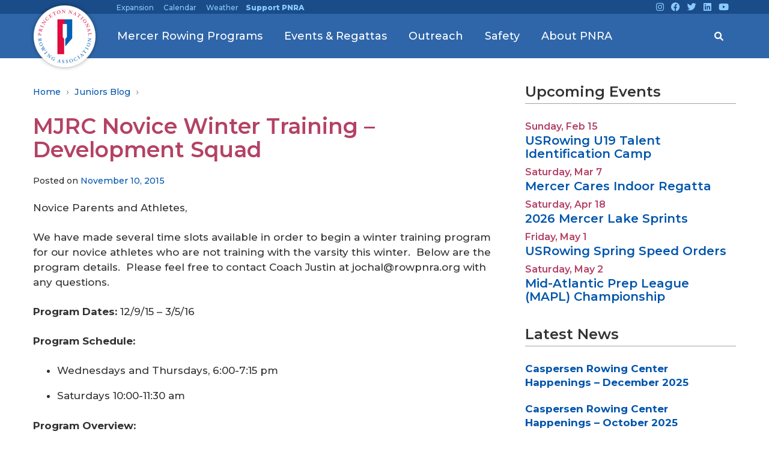

--- FILE ---
content_type: text/html; charset=UTF-8
request_url: https://www.rowpnra.org/2015/11/mjrc-novice-winter-training-development-squad/
body_size: 24745
content:
<!DOCTYPE html>
<!--[if IE 8 ]>
	<html class="no-js ie8" lang="en-US">
<![endif]-->
<!--[if IE 9 ]>
	<html class="no-js ie9" lang="en-US">
<![endif]-->
<!--[if gt IE 9]><!-->
<html lang="en-US"><!--<![endif]-->
	<head>
				<meta charset="UTF-8">
		<meta name="viewport" content="width=device-width, initial-scale=1">
		<meta http-equiv="X-UA-Compatible" content="IE=9; IE=8; IE=7; IE=EDGE" /> 

		<link rel="profile" href="http://gmpg.org/xfn/11">
		<link rel="pingback" href="https://www.rowpnra.org/xmlrpc.php">
		
		<title>MJRC Novice Winter Training &#8211; Development Squad &#8211; Princeton National Rowing Association</title>
<script type="text/template" id="freeze-table-template">
  <div class="frzTbl antiscroll-wrap frzTbl--scrolled-to-left-edge">
    <div class="frzTbl-scroll-overlay antiscroll-inner">
        <div class="frzTbl-scroll-overlay__inner"></div>
    </div>
    <div class="frzTbl-content-wrapper">

        <!-- sticky outer heading -->
        <div class="frzTbl-fixed-heading-wrapper-outer">          
          <div class="frzTbl-fixed-heading-wrapper">
            <div class="frzTbl-fixed-heading-wrapper__inner">
              {{heading}}
            </div>    
          </div>
        </div>

        <!-- column shadows -->
        <div class="frzTbl-frozen-columns-wrapper">
          <!-- left -->
          <div class="frzTbl-frozen-columns-wrapper__columns frzTbl-frozen-columns-wrapper__columns--left {{hide-left-column}}"></div>
          <!-- right -->            
          <div class="frzTbl-frozen-columns-wrapper__columns frzTbl-frozen-columns-wrapper__columns--right {{hide-right-column}}"></div>
        </div>

        <!-- table -->
        <div class="frzTbl-table-wrapper">
          <div class="frzTbl-table-wrapper__inner">
            <div class="frzTbl-table-placeholder"></div>
          </div>
        </div>

    </div>
  </div>
</script><script type="text/template" id="tmpl-wcpt-product-form-loading-modal">
  <div class="wcpt-modal wcpt-product-form-loading-modal" data-wcpt-product-id="{{{ data.product_id }}}">
    <div class="wcpt-modal-content">
      <div class="wcpt-close-modal">
        <!-- close 'x' icon svg -->
        <span class="wcpt-icon wcpt-icon-x wcpt-close-modal-icon">
          <svg xmlns="http://www.w3.org/2000/svg" width="24" height="24" viewBox="0 0 24 24" fill="none" stroke="currentColor" stroke-width="2" stroke-linecap="round" stroke-linejoin="round" class="feather feather-x"><line x1="18" y1="6" x2="6" y2="18"></line><line x1="6" y1="6" x2="18" y2="18"></line>
          </svg>
        </span>
      </div>
      <span class="wcpt-product-form-loading-text">
        <i class="wcpt-ajax-badge">
          <!-- ajax loading icon svg -->
          <svg xmlns="http://www.w3.org/2000/svg" width="24" height="24" viewBox="0 0 24 24" fill="none" stroke="currentColor" stroke-width="2" stroke-linecap="round" stroke-linejoin="round" class="feather feather-loader" color="#384047">
            <line x1="12" y1="2" x2="12" y2="6"></line><line x1="12" y1="18" x2="12" y2="22"></line><line x1="4.93" y1="4.93" x2="7.76" y2="7.76"></line><line x1="16.24" y1="16.24" x2="19.07" y2="19.07"></line><line x1="2" y1="12" x2="6" y2="12"></line><line x1="18" y1="12" x2="22" y2="12"></line><line x1="4.93" y1="19.07" x2="7.76" y2="16.24"></line><line x1="16.24" y1="7.76" x2="19.07" y2="4.93"></line>
          </svg>
        </i>

        Loading&hellip;      </span>
    </div>
  </div>
</script>
<script type="text/template" id="tmpl-wcpt-cart-checkbox-trigger">
	<div 
		class="wcpt-cart-checkbox-trigger"
		data-wcpt-redirect-url=""
	>
		<style media="screen">
	@media(min-width:1200px){
		.wcpt-cart-checkbox-trigger {
			display: inline-block;
					}
	}
	@media(max-width:1100px){
		.wcpt-cart-checkbox-trigger {
			display: inline-block;
		}
	}

	.wcpt-cart-checkbox-trigger {
		background-color : #4CAF50; border-color : rgba(0, 0, 0, .1); color : rgba(255, 255, 255); 	}

</style>
		<span 
      class="wcpt-icon wcpt-icon-shopping-bag wcpt-cart-checkbox-trigger__shopping-icon "    ><svg xmlns="http://www.w3.org/2000/svg" width="24" height="24" viewBox="0 0 24 24" fill="none" stroke="currentColor" stroke-width="2" stroke-linecap="round" stroke-linejoin="round" class="feather feather-shopping-bag"><path d="M6 2L3 6v14a2 2 0 0 0 2 2h14a2 2 0 0 0 2-2V6l-3-4z"></path><line x1="3" y1="6" x2="21" y2="6"></line><path d="M16 10a4 4 0 0 1-8 0"></path></svg></span>		<span class="wcpt-cart-checkbox-trigger__text">Add selected (<span class="wcpt-total-selected"></span>) to cart</span>
		<span class="wcpt-cart-checkbox-trigger__close">✕</span>
	</div>
</script><meta name='robots' content='max-image-preview:large' />
<link rel="alternate" type="application/rss+xml" title="Princeton National Rowing Association &raquo; Feed" href="https://www.rowpnra.org/feed/" />
<link rel="alternate" type="application/rss+xml" title="Princeton National Rowing Association &raquo; Comments Feed" href="https://www.rowpnra.org/comments/feed/" />
<link rel="alternate" title="oEmbed (JSON)" type="application/json+oembed" href="https://www.rowpnra.org/wp-json/oembed/1.0/embed?url=https%3A%2F%2Fwww.rowpnra.org%2F2015%2F11%2Fmjrc-novice-winter-training-development-squad%2F" />
<link rel="alternate" title="oEmbed (XML)" type="text/xml+oembed" href="https://www.rowpnra.org/wp-json/oembed/1.0/embed?url=https%3A%2F%2Fwww.rowpnra.org%2F2015%2F11%2Fmjrc-novice-winter-training-development-squad%2F&#038;format=xml" />
<style id='wp-img-auto-sizes-contain-inline-css' type='text/css'>
img:is([sizes=auto i],[sizes^="auto," i]){contain-intrinsic-size:3000px 1500px}
/*# sourceURL=wp-img-auto-sizes-contain-inline-css */
</style>
<link rel='stylesheet' id='pt-cv-public-style-css' href='https://www.rowpnra.org/wp-content/plugins/content-views-query-and-display-post-page/public/assets/css/cv.css?ver=4.2.1' type='text/css' media='all' />
<style id='wp-emoji-styles-inline-css' type='text/css'>

	img.wp-smiley, img.emoji {
		display: inline !important;
		border: none !important;
		box-shadow: none !important;
		height: 1em !important;
		width: 1em !important;
		margin: 0 0.07em !important;
		vertical-align: -0.1em !important;
		background: none !important;
		padding: 0 !important;
	}
/*# sourceURL=wp-emoji-styles-inline-css */
</style>
<style id='wp-block-library-inline-css' type='text/css'>
:root{--wp-block-synced-color:#7a00df;--wp-block-synced-color--rgb:122,0,223;--wp-bound-block-color:var(--wp-block-synced-color);--wp-editor-canvas-background:#ddd;--wp-admin-theme-color:#007cba;--wp-admin-theme-color--rgb:0,124,186;--wp-admin-theme-color-darker-10:#006ba1;--wp-admin-theme-color-darker-10--rgb:0,107,160.5;--wp-admin-theme-color-darker-20:#005a87;--wp-admin-theme-color-darker-20--rgb:0,90,135;--wp-admin-border-width-focus:2px}@media (min-resolution:192dpi){:root{--wp-admin-border-width-focus:1.5px}}.wp-element-button{cursor:pointer}:root .has-very-light-gray-background-color{background-color:#eee}:root .has-very-dark-gray-background-color{background-color:#313131}:root .has-very-light-gray-color{color:#eee}:root .has-very-dark-gray-color{color:#313131}:root .has-vivid-green-cyan-to-vivid-cyan-blue-gradient-background{background:linear-gradient(135deg,#00d084,#0693e3)}:root .has-purple-crush-gradient-background{background:linear-gradient(135deg,#34e2e4,#4721fb 50%,#ab1dfe)}:root .has-hazy-dawn-gradient-background{background:linear-gradient(135deg,#faaca8,#dad0ec)}:root .has-subdued-olive-gradient-background{background:linear-gradient(135deg,#fafae1,#67a671)}:root .has-atomic-cream-gradient-background{background:linear-gradient(135deg,#fdd79a,#004a59)}:root .has-nightshade-gradient-background{background:linear-gradient(135deg,#330968,#31cdcf)}:root .has-midnight-gradient-background{background:linear-gradient(135deg,#020381,#2874fc)}:root{--wp--preset--font-size--normal:16px;--wp--preset--font-size--huge:42px}.has-regular-font-size{font-size:1em}.has-larger-font-size{font-size:2.625em}.has-normal-font-size{font-size:var(--wp--preset--font-size--normal)}.has-huge-font-size{font-size:var(--wp--preset--font-size--huge)}.has-text-align-center{text-align:center}.has-text-align-left{text-align:left}.has-text-align-right{text-align:right}.has-fit-text{white-space:nowrap!important}#end-resizable-editor-section{display:none}.aligncenter{clear:both}.items-justified-left{justify-content:flex-start}.items-justified-center{justify-content:center}.items-justified-right{justify-content:flex-end}.items-justified-space-between{justify-content:space-between}.screen-reader-text{border:0;clip-path:inset(50%);height:1px;margin:-1px;overflow:hidden;padding:0;position:absolute;width:1px;word-wrap:normal!important}.screen-reader-text:focus{background-color:#ddd;clip-path:none;color:#444;display:block;font-size:1em;height:auto;left:5px;line-height:normal;padding:15px 23px 14px;text-decoration:none;top:5px;width:auto;z-index:100000}html :where(.has-border-color){border-style:solid}html :where([style*=border-top-color]){border-top-style:solid}html :where([style*=border-right-color]){border-right-style:solid}html :where([style*=border-bottom-color]){border-bottom-style:solid}html :where([style*=border-left-color]){border-left-style:solid}html :where([style*=border-width]){border-style:solid}html :where([style*=border-top-width]){border-top-style:solid}html :where([style*=border-right-width]){border-right-style:solid}html :where([style*=border-bottom-width]){border-bottom-style:solid}html :where([style*=border-left-width]){border-left-style:solid}html :where(img[class*=wp-image-]){height:auto;max-width:100%}:where(figure){margin:0 0 1em}html :where(.is-position-sticky){--wp-admin--admin-bar--position-offset:var(--wp-admin--admin-bar--height,0px)}@media screen and (max-width:600px){html :where(.is-position-sticky){--wp-admin--admin-bar--position-offset:0px}}

/*# sourceURL=wp-block-library-inline-css */
</style><link rel='stylesheet' id='wc-blocks-style-css' href='https://www.rowpnra.org/wp-content/plugins/woocommerce/assets/client/blocks/wc-blocks.css?ver=wc-10.4.3' type='text/css' media='all' />
<style id='global-styles-inline-css' type='text/css'>
:root{--wp--preset--aspect-ratio--square: 1;--wp--preset--aspect-ratio--4-3: 4/3;--wp--preset--aspect-ratio--3-4: 3/4;--wp--preset--aspect-ratio--3-2: 3/2;--wp--preset--aspect-ratio--2-3: 2/3;--wp--preset--aspect-ratio--16-9: 16/9;--wp--preset--aspect-ratio--9-16: 9/16;--wp--preset--color--black: #000000;--wp--preset--color--cyan-bluish-gray: #abb8c3;--wp--preset--color--white: #ffffff;--wp--preset--color--pale-pink: #f78da7;--wp--preset--color--vivid-red: #cf2e2e;--wp--preset--color--luminous-vivid-orange: #ff6900;--wp--preset--color--luminous-vivid-amber: #fcb900;--wp--preset--color--light-green-cyan: #7bdcb5;--wp--preset--color--vivid-green-cyan: #00d084;--wp--preset--color--pale-cyan-blue: #8ed1fc;--wp--preset--color--vivid-cyan-blue: #0693e3;--wp--preset--color--vivid-purple: #9b51e0;--wp--preset--gradient--vivid-cyan-blue-to-vivid-purple: linear-gradient(135deg,rgb(6,147,227) 0%,rgb(155,81,224) 100%);--wp--preset--gradient--light-green-cyan-to-vivid-green-cyan: linear-gradient(135deg,rgb(122,220,180) 0%,rgb(0,208,130) 100%);--wp--preset--gradient--luminous-vivid-amber-to-luminous-vivid-orange: linear-gradient(135deg,rgb(252,185,0) 0%,rgb(255,105,0) 100%);--wp--preset--gradient--luminous-vivid-orange-to-vivid-red: linear-gradient(135deg,rgb(255,105,0) 0%,rgb(207,46,46) 100%);--wp--preset--gradient--very-light-gray-to-cyan-bluish-gray: linear-gradient(135deg,rgb(238,238,238) 0%,rgb(169,184,195) 100%);--wp--preset--gradient--cool-to-warm-spectrum: linear-gradient(135deg,rgb(74,234,220) 0%,rgb(151,120,209) 20%,rgb(207,42,186) 40%,rgb(238,44,130) 60%,rgb(251,105,98) 80%,rgb(254,248,76) 100%);--wp--preset--gradient--blush-light-purple: linear-gradient(135deg,rgb(255,206,236) 0%,rgb(152,150,240) 100%);--wp--preset--gradient--blush-bordeaux: linear-gradient(135deg,rgb(254,205,165) 0%,rgb(254,45,45) 50%,rgb(107,0,62) 100%);--wp--preset--gradient--luminous-dusk: linear-gradient(135deg,rgb(255,203,112) 0%,rgb(199,81,192) 50%,rgb(65,88,208) 100%);--wp--preset--gradient--pale-ocean: linear-gradient(135deg,rgb(255,245,203) 0%,rgb(182,227,212) 50%,rgb(51,167,181) 100%);--wp--preset--gradient--electric-grass: linear-gradient(135deg,rgb(202,248,128) 0%,rgb(113,206,126) 100%);--wp--preset--gradient--midnight: linear-gradient(135deg,rgb(2,3,129) 0%,rgb(40,116,252) 100%);--wp--preset--font-size--small: 13px;--wp--preset--font-size--medium: 20px;--wp--preset--font-size--large: 36px;--wp--preset--font-size--x-large: 42px;--wp--preset--spacing--20: 0.44rem;--wp--preset--spacing--30: 0.67rem;--wp--preset--spacing--40: 1rem;--wp--preset--spacing--50: 1.5rem;--wp--preset--spacing--60: 2.25rem;--wp--preset--spacing--70: 3.38rem;--wp--preset--spacing--80: 5.06rem;--wp--preset--shadow--natural: 6px 6px 9px rgba(0, 0, 0, 0.2);--wp--preset--shadow--deep: 12px 12px 50px rgba(0, 0, 0, 0.4);--wp--preset--shadow--sharp: 6px 6px 0px rgba(0, 0, 0, 0.2);--wp--preset--shadow--outlined: 6px 6px 0px -3px rgb(255, 255, 255), 6px 6px rgb(0, 0, 0);--wp--preset--shadow--crisp: 6px 6px 0px rgb(0, 0, 0);}:where(.is-layout-flex){gap: 0.5em;}:where(.is-layout-grid){gap: 0.5em;}body .is-layout-flex{display: flex;}.is-layout-flex{flex-wrap: wrap;align-items: center;}.is-layout-flex > :is(*, div){margin: 0;}body .is-layout-grid{display: grid;}.is-layout-grid > :is(*, div){margin: 0;}:where(.wp-block-columns.is-layout-flex){gap: 2em;}:where(.wp-block-columns.is-layout-grid){gap: 2em;}:where(.wp-block-post-template.is-layout-flex){gap: 1.25em;}:where(.wp-block-post-template.is-layout-grid){gap: 1.25em;}.has-black-color{color: var(--wp--preset--color--black) !important;}.has-cyan-bluish-gray-color{color: var(--wp--preset--color--cyan-bluish-gray) !important;}.has-white-color{color: var(--wp--preset--color--white) !important;}.has-pale-pink-color{color: var(--wp--preset--color--pale-pink) !important;}.has-vivid-red-color{color: var(--wp--preset--color--vivid-red) !important;}.has-luminous-vivid-orange-color{color: var(--wp--preset--color--luminous-vivid-orange) !important;}.has-luminous-vivid-amber-color{color: var(--wp--preset--color--luminous-vivid-amber) !important;}.has-light-green-cyan-color{color: var(--wp--preset--color--light-green-cyan) !important;}.has-vivid-green-cyan-color{color: var(--wp--preset--color--vivid-green-cyan) !important;}.has-pale-cyan-blue-color{color: var(--wp--preset--color--pale-cyan-blue) !important;}.has-vivid-cyan-blue-color{color: var(--wp--preset--color--vivid-cyan-blue) !important;}.has-vivid-purple-color{color: var(--wp--preset--color--vivid-purple) !important;}.has-black-background-color{background-color: var(--wp--preset--color--black) !important;}.has-cyan-bluish-gray-background-color{background-color: var(--wp--preset--color--cyan-bluish-gray) !important;}.has-white-background-color{background-color: var(--wp--preset--color--white) !important;}.has-pale-pink-background-color{background-color: var(--wp--preset--color--pale-pink) !important;}.has-vivid-red-background-color{background-color: var(--wp--preset--color--vivid-red) !important;}.has-luminous-vivid-orange-background-color{background-color: var(--wp--preset--color--luminous-vivid-orange) !important;}.has-luminous-vivid-amber-background-color{background-color: var(--wp--preset--color--luminous-vivid-amber) !important;}.has-light-green-cyan-background-color{background-color: var(--wp--preset--color--light-green-cyan) !important;}.has-vivid-green-cyan-background-color{background-color: var(--wp--preset--color--vivid-green-cyan) !important;}.has-pale-cyan-blue-background-color{background-color: var(--wp--preset--color--pale-cyan-blue) !important;}.has-vivid-cyan-blue-background-color{background-color: var(--wp--preset--color--vivid-cyan-blue) !important;}.has-vivid-purple-background-color{background-color: var(--wp--preset--color--vivid-purple) !important;}.has-black-border-color{border-color: var(--wp--preset--color--black) !important;}.has-cyan-bluish-gray-border-color{border-color: var(--wp--preset--color--cyan-bluish-gray) !important;}.has-white-border-color{border-color: var(--wp--preset--color--white) !important;}.has-pale-pink-border-color{border-color: var(--wp--preset--color--pale-pink) !important;}.has-vivid-red-border-color{border-color: var(--wp--preset--color--vivid-red) !important;}.has-luminous-vivid-orange-border-color{border-color: var(--wp--preset--color--luminous-vivid-orange) !important;}.has-luminous-vivid-amber-border-color{border-color: var(--wp--preset--color--luminous-vivid-amber) !important;}.has-light-green-cyan-border-color{border-color: var(--wp--preset--color--light-green-cyan) !important;}.has-vivid-green-cyan-border-color{border-color: var(--wp--preset--color--vivid-green-cyan) !important;}.has-pale-cyan-blue-border-color{border-color: var(--wp--preset--color--pale-cyan-blue) !important;}.has-vivid-cyan-blue-border-color{border-color: var(--wp--preset--color--vivid-cyan-blue) !important;}.has-vivid-purple-border-color{border-color: var(--wp--preset--color--vivid-purple) !important;}.has-vivid-cyan-blue-to-vivid-purple-gradient-background{background: var(--wp--preset--gradient--vivid-cyan-blue-to-vivid-purple) !important;}.has-light-green-cyan-to-vivid-green-cyan-gradient-background{background: var(--wp--preset--gradient--light-green-cyan-to-vivid-green-cyan) !important;}.has-luminous-vivid-amber-to-luminous-vivid-orange-gradient-background{background: var(--wp--preset--gradient--luminous-vivid-amber-to-luminous-vivid-orange) !important;}.has-luminous-vivid-orange-to-vivid-red-gradient-background{background: var(--wp--preset--gradient--luminous-vivid-orange-to-vivid-red) !important;}.has-very-light-gray-to-cyan-bluish-gray-gradient-background{background: var(--wp--preset--gradient--very-light-gray-to-cyan-bluish-gray) !important;}.has-cool-to-warm-spectrum-gradient-background{background: var(--wp--preset--gradient--cool-to-warm-spectrum) !important;}.has-blush-light-purple-gradient-background{background: var(--wp--preset--gradient--blush-light-purple) !important;}.has-blush-bordeaux-gradient-background{background: var(--wp--preset--gradient--blush-bordeaux) !important;}.has-luminous-dusk-gradient-background{background: var(--wp--preset--gradient--luminous-dusk) !important;}.has-pale-ocean-gradient-background{background: var(--wp--preset--gradient--pale-ocean) !important;}.has-electric-grass-gradient-background{background: var(--wp--preset--gradient--electric-grass) !important;}.has-midnight-gradient-background{background: var(--wp--preset--gradient--midnight) !important;}.has-small-font-size{font-size: var(--wp--preset--font-size--small) !important;}.has-medium-font-size{font-size: var(--wp--preset--font-size--medium) !important;}.has-large-font-size{font-size: var(--wp--preset--font-size--large) !important;}.has-x-large-font-size{font-size: var(--wp--preset--font-size--x-large) !important;}
/*# sourceURL=global-styles-inline-css */
</style>

<style id='classic-theme-styles-inline-css' type='text/css'>
/*! This file is auto-generated */
.wp-block-button__link{color:#fff;background-color:#32373c;border-radius:9999px;box-shadow:none;text-decoration:none;padding:calc(.667em + 2px) calc(1.333em + 2px);font-size:1.125em}.wp-block-file__button{background:#32373c;color:#fff;text-decoration:none}
/*# sourceURL=/wp-includes/css/classic-themes.min.css */
</style>
<link rel='stylesheet' id='cpsh-shortcodes-css' href='https://www.rowpnra.org/wp-content/plugins/column-shortcodes//assets/css/shortcodes.css?ver=1.0.1' type='text/css' media='all' />
<link rel='stylesheet' id='contact-form-7-css' href='https://www.rowpnra.org/wp-content/plugins/contact-form-7/includes/css/styles.css?ver=6.1.4' type='text/css' media='all' />
<link rel='stylesheet' id='email-subscribers-css' href='https://www.rowpnra.org/wp-content/plugins/email-subscribers/lite/public/css/email-subscribers-public.css?ver=5.9.12' type='text/css' media='all' />
<link rel='stylesheet' id='events-manager-css' href='https://www.rowpnra.org/wp-content/plugins/events-manager/includes/css/events-manager.min.css?ver=7.2.3.1' type='text/css' media='all' />
<style id='events-manager-inline-css' type='text/css'>
body .em { --font-family : inherit; --font-weight : inherit; --font-size : 1em; --line-height : inherit; }
/*# sourceURL=events-manager-inline-css */
</style>
<link rel='stylesheet' id='justifiedGallery-css' href='https://www.rowpnra.org/wp-content/plugins/flickr-justified-gallery/css/justifiedGallery.min.css?ver=v3.6' type='text/css' media='all' />
<link rel='stylesheet' id='flickrJustifiedGalleryWPPlugin-css' href='https://www.rowpnra.org/wp-content/plugins/flickr-justified-gallery/css/flickrJustifiedGalleryWPPlugin.css?ver=v3.6' type='text/css' media='all' />
<link rel='stylesheet' id='swipebox-css' href='https://www.rowpnra.org/wp-content/plugins/flickr-justified-gallery/lightboxes/swipebox/css/swipebox.min.css?ver=02a3827c6a3a52f11416bce50bf9055d' type='text/css' media='all' />
<link rel='stylesheet' id='Rich_Web_Video_Slider-css' href='https://www.rowpnra.org/wp-content/plugins/slider-video/Style/Rich-Web-Video-Slider-Widget.css?ver=02a3827c6a3a52f11416bce50bf9055d' type='text/css' media='all' />
<link rel='stylesheet' id='fontawesomeSl-css-css' href='https://www.rowpnra.org/wp-content/plugins/slider-video/Style/richwebicons.css?ver=02a3827c6a3a52f11416bce50bf9055d' type='text/css' media='all' />
<link rel='stylesheet' id='antiscroll-css' href='https://www.rowpnra.org/wp-content/plugins/wc-product-table-lite/assets/antiscroll/css.min.css?ver=4.6.2' type='text/css' media='all' />
<link rel='stylesheet' id='freeze_table-css' href='https://www.rowpnra.org/wp-content/plugins/wc-product-table-lite/assets/freeze_table_v2/css.min.css?ver=4.6.2' type='text/css' media='all' />
<link rel='stylesheet' id='wc-photoswipe-css' href='https://www.rowpnra.org/wp-content/plugins/woocommerce/assets/css/photoswipe/photoswipe.min.css?ver=4.6.2' type='text/css' media='all' />
<link rel='stylesheet' id='wc-photoswipe-default-skin-css' href='https://www.rowpnra.org/wp-content/plugins/woocommerce/assets/css/photoswipe/default-skin/default-skin.min.css?ver=4.6.2' type='text/css' media='all' />
<link rel='stylesheet' id='multirange-css' href='https://www.rowpnra.org/wp-content/plugins/wc-product-table-lite/assets/multirange/css.min.css?ver=4.6.2' type='text/css' media='all' />
<link rel='stylesheet' id='wcpt-css' href='https://www.rowpnra.org/wp-content/plugins/wc-product-table-lite/assets/css.min.css?ver=4.6.2' type='text/css' media='all' />
<style id='wcpt-inline-css' type='text/css'>

    .mejs-button>button {
      background: transparent url(https://www.rowpnra.org/wp-includes/js/mediaelement/mejs-controls.svg) !important;
    }
    .mejs-mute>button {
      background-position: -60px 0 !important;
    }    
    .mejs-unmute>button {
      background-position: -40px 0 !important;
    }    
    .mejs-pause>button {
      background-position: -20px 0 !important;
    }    
  
/*# sourceURL=wcpt-inline-css */
</style>
<link rel='stylesheet' id='mediaelement-css' href='https://www.rowpnra.org/wp-includes/js/mediaelement/mediaelementplayer-legacy.min.css?ver=4.2.17' type='text/css' media='all' />
<link rel='stylesheet' id='wp-mediaelement-css' href='https://www.rowpnra.org/wp-includes/js/mediaelement/wp-mediaelement.min.css?ver=02a3827c6a3a52f11416bce50bf9055d' type='text/css' media='all' />
<link rel='stylesheet' id='woocommerce-layout-css' href='https://www.rowpnra.org/wp-content/plugins/woocommerce/assets/css/woocommerce-layout.css?ver=10.4.3' type='text/css' media='all' />
<link rel='stylesheet' id='woocommerce-smallscreen-css' href='https://www.rowpnra.org/wp-content/plugins/woocommerce/assets/css/woocommerce-smallscreen.css?ver=10.4.3' type='text/css' media='only screen and (max-width: 768px)' />
<link rel='stylesheet' id='woocommerce-general-css' href='https://www.rowpnra.org/wp-content/plugins/woocommerce/assets/css/woocommerce.css?ver=10.4.3' type='text/css' media='all' />
<style id='woocommerce-inline-inline-css' type='text/css'>
.woocommerce form .form-row .required { visibility: visible; }
/*# sourceURL=woocommerce-inline-inline-css */
</style>
<link rel='stylesheet' id='fontawesome-css-6-css' href='https://www.rowpnra.org/wp-content/plugins/wp-font-awesome/font-awesome/css/fontawesome-all.min.css?ver=1.8.0' type='text/css' media='all' />
<link rel='stylesheet' id='fontawesome-css-4-css' href='https://www.rowpnra.org/wp-content/plugins/wp-font-awesome/font-awesome/css/v4-shims.min.css?ver=1.8.0' type='text/css' media='all' />
<link rel='stylesheet' id='megamenu-css' href='https://www.rowpnra.org/wp-content/uploads/maxmegamenu/style.css?ver=9c782c' type='text/css' media='all' />
<link rel='stylesheet' id='dashicons-css' href='https://www.rowpnra.org/wp-includes/css/dashicons.min.css?ver=02a3827c6a3a52f11416bce50bf9055d' type='text/css' media='all' />
<link rel='stylesheet' id='spu-public-css-css' href='https://www.rowpnra.org/wp-content/plugins/popups/public/assets/css/public.css?ver=1.9.3.8' type='text/css' media='all' />
<link rel='stylesheet' id='woonp-frontend-css' href='https://www.rowpnra.org/wp-content/plugins/wpc-name-your-price/assets/css/frontend.css?ver=2.2.1' type='text/css' media='all' />
<link rel='stylesheet' id='wp-fullcalendar-css' href='https://www.rowpnra.org/wp-content/plugins/wp-fullcalendar/includes/css/main.css?ver=1.6' type='text/css' media='all' />
<link rel='stylesheet' id='responsive-mobile-style-css' href='https://www.rowpnra.org/wp-content/themes/responsive-mobile/css/style.css?ver=1.15.1' type='text/css' media='all' />
<link rel='stylesheet' id='responsive-mobile-child-style-css' href='https://www.rowpnra.org/wp-content/themes/responsive-childtheme-responsive-II/style.css?ver=1.0.0' type='text/css' media='all' />
<link rel='stylesheet' id='cyclone-template-style-dark-0-css' href='https://www.rowpnra.org/wp-content/plugins/cyclone-slider-2/templates/dark/style.css?ver=3.2.0' type='text/css' media='all' />
<link rel='stylesheet' id='cyclone-template-style-default-0-css' href='https://www.rowpnra.org/wp-content/plugins/cyclone-slider-2/templates/default/style.css?ver=3.2.0' type='text/css' media='all' />
<link rel='stylesheet' id='cyclone-template-style-standard-0-css' href='https://www.rowpnra.org/wp-content/plugins/cyclone-slider-2/templates/standard/style.css?ver=3.2.0' type='text/css' media='all' />
<link rel='stylesheet' id='cyclone-template-style-thumbnails-0-css' href='https://www.rowpnra.org/wp-content/plugins/cyclone-slider-2/templates/thumbnails/style.css?ver=3.2.0' type='text/css' media='all' />
<link rel='stylesheet' id='bootstrap-css' href='https://www.rowpnra.org/wp-content/themes/responsive-mobile/libraries/bootstrap/css/bootstrap.min.css?ver=02a3827c6a3a52f11416bce50bf9055d' type='text/css' media='all' />
<script type="text/template" id="tmpl-variation-template">
	<div class="woocommerce-variation-description">{{{ data.variation.variation_description }}}</div>
	<div class="woocommerce-variation-price">{{{ data.variation.price_html }}}</div>
	<div class="woocommerce-variation-availability">{{{ data.variation.availability_html }}}</div>
</script>
<script type="text/template" id="tmpl-unavailable-variation-template">
	<p role="alert">Sorry, this product is unavailable. Please choose a different combination.</p>
</script>
<script type="text/javascript" src="https://www.rowpnra.org/wp-includes/js/jquery/jquery.min.js?ver=3.7.1" id="jquery-core-js"></script>
<script type="text/javascript" src="https://www.rowpnra.org/wp-includes/js/jquery/jquery-migrate.min.js?ver=3.4.1" id="jquery-migrate-js"></script>
<script type="text/javascript" src="https://www.rowpnra.org/wp-includes/js/jquery/ui/core.min.js?ver=1.13.3" id="jquery-ui-core-js"></script>
<script type="text/javascript" src="https://www.rowpnra.org/wp-includes/js/jquery/ui/mouse.min.js?ver=1.13.3" id="jquery-ui-mouse-js"></script>
<script type="text/javascript" src="https://www.rowpnra.org/wp-includes/js/jquery/ui/sortable.min.js?ver=1.13.3" id="jquery-ui-sortable-js"></script>
<script type="text/javascript" src="https://www.rowpnra.org/wp-includes/js/jquery/ui/datepicker.min.js?ver=1.13.3" id="jquery-ui-datepicker-js"></script>
<script type="text/javascript" id="jquery-ui-datepicker-js-after">
/* <![CDATA[ */
jQuery(function(jQuery){jQuery.datepicker.setDefaults({"closeText":"Close","currentText":"Today","monthNames":["January","February","March","April","May","June","July","August","September","October","November","December"],"monthNamesShort":["Jan","Feb","Mar","Apr","May","Jun","Jul","Aug","Sep","Oct","Nov","Dec"],"nextText":"Next","prevText":"Previous","dayNames":["Sunday","Monday","Tuesday","Wednesday","Thursday","Friday","Saturday"],"dayNamesShort":["Sun","Mon","Tue","Wed","Thu","Fri","Sat"],"dayNamesMin":["S","M","T","W","T","F","S"],"dateFormat":"MM d, yy","firstDay":0,"isRTL":false});});
//# sourceURL=jquery-ui-datepicker-js-after
/* ]]> */
</script>
<script type="text/javascript" src="https://www.rowpnra.org/wp-includes/js/jquery/ui/resizable.min.js?ver=1.13.3" id="jquery-ui-resizable-js"></script>
<script type="text/javascript" src="https://www.rowpnra.org/wp-includes/js/jquery/ui/draggable.min.js?ver=1.13.3" id="jquery-ui-draggable-js"></script>
<script type="text/javascript" src="https://www.rowpnra.org/wp-includes/js/jquery/ui/controlgroup.min.js?ver=1.13.3" id="jquery-ui-controlgroup-js"></script>
<script type="text/javascript" src="https://www.rowpnra.org/wp-includes/js/jquery/ui/checkboxradio.min.js?ver=1.13.3" id="jquery-ui-checkboxradio-js"></script>
<script type="text/javascript" src="https://www.rowpnra.org/wp-includes/js/jquery/ui/button.min.js?ver=1.13.3" id="jquery-ui-button-js"></script>
<script type="text/javascript" src="https://www.rowpnra.org/wp-includes/js/jquery/ui/dialog.min.js?ver=1.13.3" id="jquery-ui-dialog-js"></script>
<script type="text/javascript" id="events-manager-js-extra">
/* <![CDATA[ */
var EM = {"ajaxurl":"https://www.rowpnra.org/wp-admin/admin-ajax.php","locationajaxurl":"https://www.rowpnra.org/wp-admin/admin-ajax.php?action=locations_search","firstDay":"0","locale":"en","dateFormat":"yy-mm-dd","ui_css":"https://www.rowpnra.org/wp-content/plugins/events-manager/includes/css/jquery-ui/build.min.css","show24hours":"0","is_ssl":"1","autocomplete_limit":"10","calendar":{"breakpoints":{"small":560,"medium":908,"large":false},"month_format":"M Y"},"phone":"","datepicker":{"format":"m/d/Y"},"search":{"breakpoints":{"small":650,"medium":850,"full":false}},"url":"https://www.rowpnra.org/wp-content/plugins/events-manager","assets":{"input.em-uploader":{"js":{"em-uploader":{"url":"https://www.rowpnra.org/wp-content/plugins/events-manager/includes/js/em-uploader.js?v=7.2.3.1","event":"em_uploader_ready"}}},".em-event-editor":{"js":{"event-editor":{"url":"https://www.rowpnra.org/wp-content/plugins/events-manager/includes/js/events-manager-event-editor.js?v=7.2.3.1","event":"em_event_editor_ready"}},"css":{"event-editor":"https://www.rowpnra.org/wp-content/plugins/events-manager/includes/css/events-manager-event-editor.min.css?v=7.2.3.1"}},".em-recurrence-sets, .em-timezone":{"js":{"luxon":{"url":"luxon/luxon.js?v=7.2.3.1","event":"em_luxon_ready"}}},".em-booking-form, #em-booking-form, .em-booking-recurring, .em-event-booking-form":{"js":{"em-bookings":{"url":"https://www.rowpnra.org/wp-content/plugins/events-manager/includes/js/bookingsform.js?v=7.2.3.1","event":"em_booking_form_js_loaded"}}},"#em-opt-archetypes":{"js":{"archetypes":"https://www.rowpnra.org/wp-content/plugins/events-manager/includes/js/admin-archetype-editor.js?v=7.2.3.1","archetypes_ms":"https://www.rowpnra.org/wp-content/plugins/events-manager/includes/js/admin-archetypes.js?v=7.2.3.1","qs":"qs/qs.js?v=7.2.3.1"}}},"cached":"1","google_maps_api":"AIzaSyD3sK8lzMa80IdYsVgvEgSAl7Drqp1CDHI","bookingInProgress":"Please wait while the booking is being submitted.","tickets_save":"Save Ticket","bookingajaxurl":"https://www.rowpnra.org/wp-admin/admin-ajax.php","bookings_export_save":"Export Bookings","bookings_settings_save":"Save Settings","booking_delete":"Are you sure you want to delete?","booking_offset":"30","bookings":{"submit_button":{"text":{"default":"Send your booking","free":"Send your booking","payment":"Send your booking","processing":"Processing ..."}},"update_listener":""},"bb_full":"Sold Out","bb_book":"Book Now","bb_booking":"Booking...","bb_booked":"Booking Submitted","bb_error":"Booking Error. Try again?","bb_cancel":"Cancel","bb_canceling":"Canceling...","bb_cancelled":"Cancelled","bb_cancel_error":"Cancellation Error. Try again?","txt_search":"Search","txt_searching":"Searching...","txt_loading":"Loading..."};
//# sourceURL=events-manager-js-extra
/* ]]> */
</script>
<script type="text/javascript" src="https://www.rowpnra.org/wp-content/plugins/events-manager/includes/js/events-manager.js?ver=7.2.3.1" id="events-manager-js"></script>
<script type="text/javascript" id="Rich_Web_Video_Slider-js-extra">
/* <![CDATA[ */
var object = {"ajaxurl":"https://www.rowpnra.org/wp-admin/admin-ajax.php"};
//# sourceURL=Rich_Web_Video_Slider-js-extra
/* ]]> */
</script>
<script type="text/javascript" src="https://www.rowpnra.org/wp-content/plugins/slider-video/Scripts/Rich-Web-Video-Slider-Widget.js?ver=02a3827c6a3a52f11416bce50bf9055d" id="Rich_Web_Video_Slider-js"></script>
<script type="text/javascript" src="https://www.rowpnra.org/wp-includes/js/underscore.min.js?ver=1.13.7" id="underscore-js"></script>
<script type="text/javascript" id="wp-util-js-extra">
/* <![CDATA[ */
var _wpUtilSettings = {"ajax":{"url":"/wp-admin/admin-ajax.php"}};
//# sourceURL=wp-util-js-extra
/* ]]> */
</script>
<script type="text/javascript" src="https://www.rowpnra.org/wp-includes/js/wp-util.min.js?ver=02a3827c6a3a52f11416bce50bf9055d" id="wp-util-js"></script>
<script type="text/javascript" id="wc-add-to-cart-js-extra">
/* <![CDATA[ */
var wc_add_to_cart_params = {"ajax_url":"/wp-admin/admin-ajax.php","wc_ajax_url":"/?wc-ajax=%%endpoint%%","i18n_view_cart":"View cart","cart_url":"https://www.rowpnra.org/cart/","is_cart":"","cart_redirect_after_add":"no"};
//# sourceURL=wc-add-to-cart-js-extra
/* ]]> */
</script>
<script type="text/javascript" src="https://www.rowpnra.org/wp-content/plugins/woocommerce/assets/js/frontend/add-to-cart.min.js?ver=10.4.3" id="wc-add-to-cart-js" defer="defer" data-wp-strategy="defer"></script>
<script type="text/javascript" id="wc-add-to-cart-variation-js-extra">
/* <![CDATA[ */
var wc_add_to_cart_variation_params = {"wc_ajax_url":"/?wc-ajax=%%endpoint%%","i18n_no_matching_variations_text":"Sorry, no products matched your selection. Please choose a different combination.","i18n_make_a_selection_text":"Please select some product options before adding this product to your cart.","i18n_unavailable_text":"Sorry, this product is unavailable. Please choose a different combination.","i18n_reset_alert_text":"Your selection has been reset. Please select some product options before adding this product to your cart."};
//# sourceURL=wc-add-to-cart-variation-js-extra
/* ]]> */
</script>
<script type="text/javascript" src="https://www.rowpnra.org/wp-content/plugins/woocommerce/assets/js/frontend/add-to-cart-variation.min.js?ver=10.4.3" id="wc-add-to-cart-variation-js" defer="defer" data-wp-strategy="defer"></script>
<script type="text/javascript" src="https://www.rowpnra.org/wp-content/plugins/woocommerce/assets/js/jquery-blockui/jquery.blockUI.min.js?ver=2.7.0-wc.10.4.3" id="wc-jquery-blockui-js" defer="defer" data-wp-strategy="defer"></script>
<script type="text/javascript" src="https://www.rowpnra.org/wp-content/plugins/woocommerce/assets/js/js-cookie/js.cookie.min.js?ver=2.1.4-wc.10.4.3" id="wc-js-cookie-js" defer="defer" data-wp-strategy="defer"></script>
<script type="text/javascript" id="woocommerce-js-extra">
/* <![CDATA[ */
var woocommerce_params = {"ajax_url":"/wp-admin/admin-ajax.php","wc_ajax_url":"/?wc-ajax=%%endpoint%%","i18n_password_show":"Show password","i18n_password_hide":"Hide password"};
//# sourceURL=woocommerce-js-extra
/* ]]> */
</script>
<script type="text/javascript" src="https://www.rowpnra.org/wp-content/plugins/woocommerce/assets/js/frontend/woocommerce.min.js?ver=10.4.3" id="woocommerce-js" defer="defer" data-wp-strategy="defer"></script>
<script type="text/javascript" src="https://www.rowpnra.org/wp-includes/js/jquery/ui/menu.min.js?ver=1.13.3" id="jquery-ui-menu-js"></script>
<script type="text/javascript" src="https://www.rowpnra.org/wp-includes/js/jquery/ui/selectmenu.min.js?ver=1.13.3" id="jquery-ui-selectmenu-js"></script>
<script type="text/javascript" src="https://www.rowpnra.org/wp-includes/js/jquery/ui/tooltip.min.js?ver=1.13.3" id="jquery-ui-tooltip-js"></script>
<script type="text/javascript" src="https://www.rowpnra.org/wp-includes/js/dist/vendor/moment.min.js?ver=2.30.1" id="moment-js"></script>
<script type="text/javascript" id="moment-js-after">
/* <![CDATA[ */
moment.updateLocale( 'en_US', {"months":["January","February","March","April","May","June","July","August","September","October","November","December"],"monthsShort":["Jan","Feb","Mar","Apr","May","Jun","Jul","Aug","Sep","Oct","Nov","Dec"],"weekdays":["Sunday","Monday","Tuesday","Wednesday","Thursday","Friday","Saturday"],"weekdaysShort":["Sun","Mon","Tue","Wed","Thu","Fri","Sat"],"week":{"dow":0},"longDateFormat":{"LT":"g:i a","LTS":null,"L":null,"LL":"F j, Y","LLL":"F j, Y g:i a","LLLL":null}} );
//# sourceURL=moment-js-after
/* ]]> */
</script>
<script type="text/javascript" id="wp-fullcalendar-js-extra">
/* <![CDATA[ */
var WPFC = {"ajaxurl":"https://www.rowpnra.org/wp-admin/admin-ajax.php?action=WP_FullCalendar","firstDay":"0","wpfc_theme":"","wpfc_limit":"3","wpfc_limit_txt":"more ...","timeFormat":"h(:mm)A","defaultView":"month","weekends":"true","header":{"left":"prev,next today","center":"title","right":"month,basicWeek,basicDay"},"wpfc_qtips":""};
//# sourceURL=wp-fullcalendar-js-extra
/* ]]> */
</script>
<script type="text/javascript" src="https://www.rowpnra.org/wp-content/plugins/wp-fullcalendar/includes/js/main.js?ver=1.6" id="wp-fullcalendar-js"></script>
<script type="text/javascript" src="https://www.rowpnra.org/wp-content/plugins/cyclone-slider-2/libs/cycle2/jquery.cycle2.min.js?ver=3.2.0" id="jquery-cycle2-js"></script>
<script type="text/javascript" src="https://www.rowpnra.org/wp-content/plugins/cyclone-slider-2/libs/cycle2/jquery.cycle2.carousel.min.js?ver=3.2.0" id="jquery-cycle2-carousel-js"></script>
<script type="text/javascript" src="https://www.rowpnra.org/wp-content/plugins/cyclone-slider-2/libs/cycle2/jquery.cycle2.swipe.min.js?ver=3.2.0" id="jquery-cycle2-swipe-js"></script>
<script type="text/javascript" src="https://www.rowpnra.org/wp-content/plugins/cyclone-slider-2/libs/cycle2/jquery.cycle2.tile.min.js?ver=3.2.0" id="jquery-cycle2-tile-js"></script>
<script type="text/javascript" src="https://www.rowpnra.org/wp-content/plugins/cyclone-slider-2/libs/cycle2/jquery.cycle2.video.min.js?ver=3.2.0" id="jquery-cycle2-video-js"></script>
<script type="text/javascript" src="https://www.rowpnra.org/wp-content/plugins/cyclone-slider-2/templates/dark/script.js?ver=3.2.0" id="cyclone-template-script-dark-0-js"></script>
<script type="text/javascript" src="https://www.rowpnra.org/wp-content/plugins/cyclone-slider-2/templates/thumbnails/script.js?ver=3.2.0" id="cyclone-template-script-thumbnails-0-js"></script>
<script type="text/javascript" src="https://www.rowpnra.org/wp-content/plugins/cyclone-slider-2/libs/vimeo-player-js/player.js?ver=3.2.0" id="vimeo-player-js-js"></script>
<script type="text/javascript" src="https://www.rowpnra.org/wp-content/plugins/cyclone-slider-2/js/client.js?ver=3.2.0" id="cyclone-client-js"></script>
<script type="text/javascript" src="https://www.rowpnra.org/wp-content/themes/responsive-mobile/libraries/bootstrap/js/bootstrap.min.js?ver=02a3827c6a3a52f11416bce50bf9055d" id="bootstrap-js-js"></script>
<link rel="https://api.w.org/" href="https://www.rowpnra.org/wp-json/" /><link rel="alternate" title="JSON" type="application/json" href="https://www.rowpnra.org/wp-json/wp/v2/posts/1296" />
<link rel="canonical" href="https://www.rowpnra.org/2015/11/mjrc-novice-winter-training-development-squad/" />
<link rel='shortlink' href='https://www.rowpnra.org/?p=1296' />
<!-- Custom Scripts -->
<link href="https://fonts.googleapis.com/css?family=Montserrat:500,500i,600,700,700i,800,800i&display=swap" rel="stylesheet">
	<noscript><style>.woocommerce-product-gallery{ opacity: 1 !important; }</style></noscript>
	<link rel="icon" href="https://www.rowpnra.org/wp-content/uploads/2020/03/favicon2020-45x45.png" sizes="32x32" />
<link rel="icon" href="https://www.rowpnra.org/wp-content/uploads/2020/03/favicon2020-200x201.png" sizes="192x192" />
<link rel="apple-touch-icon" href="https://www.rowpnra.org/wp-content/uploads/2020/03/favicon2020-200x201.png" />
<meta name="msapplication-TileImage" content="https://www.rowpnra.org/wp-content/uploads/2020/03/favicon2020.png" />
		<style type="text/css" id="wp-custom-css">
			
	.cycloneslider-template-standard .cycloneslider-caption-title {
    margin: 0 16%;
}
.category-expansion-progress-photos .post-meta, .optional, .page-id-1134 .woocommerce-additional-fields {
display:none;	
}
.wcdp-button {
	font-size:120%;
	font-weight:bold;
	color:#FF0000;
}
.woocommerce-additional-fields h3 {
	padding-bottom:12px;
}
.woocommerce form .woocommerce-additional-fields__field-wrapper .form-row .input-checkbox {
    margin:7px 0 0 -20px;
}
.woocommerce form .woocommerce-additional-fields__field-wrapper .form-row label.checkbox, .woocommerce-additional-fields .woocommerce-page form .form-row label.checkbox {
	margin-left:20px;
}
.woocommerce form .woocommerce-additional-fields__field-wrapper .form-row label {
    line-height: 1.3;
}
.woocommerce form .woocommerce-additional-fields__field-wrapper .form-row label, .woocommerce-page form .form-row label {
    display: block;
		font-weight:normal !important;
}
.woocommerce-additional-fields__field-wrapper .radio {
    position: relative;
    display: inline;
    margin: 0;
}
.woocommerce form .woocommerce-additional-fields__field-wrapper .form-row label, .woocommerce-page form .woocommerce-additional-fields__field-wrapper .form-row label {
    display: block;
    margin: -26px 0 8px 20px;
	font-weight:normal !important;
}
@media only screen and (max-width: 991px) {
	li.mega-menu-megamenu > ul.mega-sub-menu {
        max-height: 360px !important;
        overflow: auto !important;
    }
}
.em.pixelbones li {
    list-style: none;
	font-weight:600 !important;
}
ul:empty {
    display:none !important;
}
.em.pixelbones a {
    color: #0055ac !important;
}
.em.pixelbones a:hover {
color: #ab1136 !important;
}
#widgets .einfo {
    margin-bottom: 3px !important;
}
#em_widget-2 {
	padding-bottom:26px !important;
}
.page-id-36406 ol {
	padding-left: 20px !important;
}
.fc-day-grid-container {
    height: auto !important;
}
.carousel1 {
	    background: #333333 !important;
	margin:15px 0 30px;
}

.hm-media .full_width, .whyfoot {
	text-align:center !important;
	color:#999 !important;
	font-weight:800 !important;
	text-transform:uppercase;
	font-size:118% !important;
	height:auto !important;
}
.hm-media {
    padding-bottom: 8px;
}
#footer-widget #text-16.footer-widget-2col {
    width: 200% !important;
	background: #333333;
    padding: 8px 20px 2px;
margin: -70px 0 45px -50%; 
	border-bottom:40px solid #fff;
}
.whyfoot {
    width: 1170px !important;
	margin: 0 auto !important;
	background: #333333;
    padding: 8px 20px 2px;
}

@media only screen and (max-width: 1200px) and (min-width: 601px) {
	#footer-widget #text-16.footer-widget-2col {
    width: 100% !important;
	background: #333333;
    padding: 8px 20px 2px;
margin: -70px 0 45px !important; 
	border-bottom:40px solid #fff;
}
.whyfoot {
    width: 98% !important;
}
}

.carousel1 li img {
    width: 100%;
    height: auto !important;
}
.coty {
    padding: 10px 0;
}
.popDiv1 {
    z-index: 9999999 !important;
}
.popDiv1 .vid {
	height: 100% !important;
}
.popVideo11 {
	width:560px !important;
	height:415px !important;
}
.fImgH1:hover { width:110% !important;height:auto !important; margin-left:0 !important; margin-top:0 !important;
	max-width:none !important; }

.forPopp1 {
	width:24% !important;
}
ul.forPoppUll1 {
	margin-bottom:0 !important;
	height:150px !important;
}
@media only screen and (max-width: 568px) {
.forPopp1 {
	width:100% !important;
}
.home .hm-media .full_width {
    height: 220px !important;
}
}
.carousel1 {
    position: relative;
    min-height: 20px;
    height: auto !important;
    background: #ffffff center center no-repeat;
    border: 0px solid #ffffff !important;
    box-shadow: 0px 0px 0px #fff;
    -moz-box-shadow: 0px 0px 0px #fff !important;
    -webkit-box-shadow: 0px 0px 0px #fff !important;
}
.cycloneslider-template-standard .cycloneslider-caption-description {
display:none !important;
}
.cycloneslider-caption-title {
   padding: 10px 20px 8px 20px !important;
    font-size: 16px !important;
	text-align:center !important;
}
.expandable-header {
	width:16px !important;
}
.single-product #container {
	margin-top: -40px;
}
.postid-1139 .related products {
	display:none;
}
body {
	font-weight:500 !important;
}
h1.entry-title {
	margin-bottom:20px !important;
}
#dpwapLoader, .byline, .author, article .post-data, .excerpt-dash {
	display:none;
}
.post-93 ul.display-posts-listing .title {
    font-size: 24px !important;
    line-height: 28px !important;
	display:block;
	margin-bottom:6px;
	font-weight:600 !important;
}
.post-93 .display-posts-listing li {
    list-style: none !important;
    font-size: 17px;
    line-height: 25px;
    font-weight: 500;
    margin-bottom: 25px !important;
}
.post-navigation {
	margin-bottom:25px;
}
li {
margin-bottom: 18px;
line-height:24px;
}
table > tbody > tr > td, table > tfoot > tr > th, table > tfoot > tr > td {
    border-top: 0 solid #ddd;
}

.wp-caption {
    border: 0 solid #cccccc;
}
.wp-caption .wp-caption-text {
    margin: 3px 0 0;
    font-size: 13px;
	line-height:1.2;
	text-align:left;
}
.wpcf7-list-item {
    margin-left: 0;
    display: block;
}
p.when-shop {
	margin-bottom:0 !important;
}
.responsive-tabs-wrapper {
    margin: -15px 0 0 0 !important;
}
.responsive-tabs ul.responsive-tabs__list{
    font-size: 19px !important;
    margin: 0 0 0 0 !important;
	}
.responsive-tabs .responsive-tabs__panel {
    background: transparent !important;
    padding: 20px 0 35px !important;
	    border: 0 solid #fff !important;
    border-top: 2px solid #0062b3 !important;
}
.responsive-tabs .responsive-tabs__list__item--active, .responsive-tabs .responsive-tabs__list__item--active:hover {
    background: #5090c6 !important;
    border-color: #0062b3 !important;
    color: #fff !important;
    padding-bottom: 11px;
    top: 0 !important;
}
.responsive-tabs .responsive-tabs__list__item:hover {
    color: #d5e0e9 !important;
}
.responsive-tabs .responsive-tabs__list__item {
    background: #194c89 !important;
	border: 1px solid transparent;
    -webkit-border-top-left-radius: 0 !important;
    -webkit-border-top-right-radius: 0 !important;
    -moz-border-radius-topleft: 0 !important;
    -moz-border-radius-topright: 0 !important;
    border-top-left-radius: 0 !important;
    border-top-right-radius: 0 !important;
    color: #8acaff !important;
    font-size: 18px !important;
    line-height: 19px !important;
    margin: 0 4px 0 0 !important;
    padding: 8px 15px 8px !important;
}
.responsive-tabs .responsive-tabs__list__item--active, .responsive-tabs .responsive-tabs__list__item--active:hover {
    background: #0062b3 !important;
	border: 2px solid #0062b3 !important;
	color:#fff !important;
}
.wcpt-cw-footer {
	display:none;
}
.wcpt-product-image-wrapper {
    max-width: 90px;
    min-width: 90px;
}
#wcpt-5394 .wcpt-1587405256147 {
    width: 90px;
}
.wcpt-row {
	font-size:15px !important;
}
#text-14, #em_widget-3 {
	padding-bottom:15px !important;
}
body .wcpt-table a.wcpt-button, body .wcpt-table a.wcpt-link_button {
    border-color: #0062b3;
    border-radius: 3px;
    background: #0062b3;
    color: #fff !important;
	padding:5px 9px 4px !important;
}
body .wcpt-table a.wcpt-button:hover, body .wcpt-table a.wcpt-link_button:hover {
    border-color: #ab1136;
    background: #ab1136;
    color: #fff !important;
}
.input-text.text {
	position:relative !important;
	top: 0 !important;
  left: 0 !important;
  right: 0 !important;
   bottom: 0 !important;
}
.wcpt-add-to-cart-wrapper select, .wcpt-product-form select, select.wcpt-select-variation-dropdown {
    font-size: .8em !important;
}
.wcpt-cart-widget {
    background-color: #b44265 !important;
}
.woocommerce-cart table.cart td {
	width:auto !important;
}
th.product-name {
	width:40% !important;
}
.woocommerce #respond input#submit.alt, .woocommerce a.button.alt, .woocommerce button.button.alt, .woocommerce input.button.alt, .woocommerce #respond input#submit, .woocommerce a.button, .woocommerce button.button, .woocommerce input.button, .woocommerce a.button:link, .woocommerce a.button:visited, input[type="submit"], input[type="reset"], input[type="button"] {
    background-color: #0062b3 !important;
	    border-color: #0062b3 !important;

    color: #fff !important;
	    border-radius: 3px;
}
.woocommerce #respond input#submit.alt:hover, .woocommerce a.button.alt:hover, .woocommerce button.button.alt:hover, .woocommerce input.button.alt:hover, .woocommerce #respond input#submit:hover, .woocommerce a.button:hover, .woocommerce button.button:hover, input[type="submit"]:hover, input[type="reset"]:hover, input[type="button"]:hover {
    background-color: #ab1136 !important;
    color: #fff !important;
	    border-color: #ab1136 !important;
	    border-radius: 3px;
}
.javamatch {
	font-family: 'Montserrat', sans-serif !important;
    color: #3f3f3f;
}
.aligncenter {
    margin: 0 auto;
}
@media only screen and (max-width: 600px) and (min-width: 60px) {
	#footer-widget #text-16.footer-widget-2col {
    width: 100% !important;
	background: #333333;
    padding: 8px 20px 2px;
margin: -70px 0 45px !important; 
	border-bottom:40px solid #fff;
		height:280px !important;
}
.whyfoot {
    width: 300px !important;
}
.forPopp1 {
    width: 100% !important;
}
#main-menu-container {
margin-top: 0;
}
}			</style>
		<style type="text/css">/** Mega Menu CSS: fs **/</style>
	<link rel='stylesheet' id='wc-stripe-blocks-checkout-style-css' href='https://www.rowpnra.org/wp-content/plugins/woocommerce-gateway-stripe/build/upe-blocks.css?ver=1e1661bb3db973deba05' type='text/css' media='all' />
</head>

<body class="wp-singular post-template-default single single-post postid-1296 single-format-standard wp-theme-responsive-mobile wp-child-theme-responsive-childtheme-responsive-II theme-responsive-mobile woocommerce-no-js mega-menu-header-menu group-blog default" itemscope="itemscope" itemtype="http://schema.org/WebPage">
<div id="container" class="site">
	<a class="skip-link screen-reader-text" href="#content">Skip to content</a>
	<a class="skip-link screen-reader-text" href="#main-navigation">Skip to main menu</a>
	<div id="top-menu-container" class="container-full-width">
		<nav id="top-menu" class="container" itemscope itemtype="http://schema.org/SiteNavigationElement">
			<ul id="menu-top" class="top-menu"><li id="menu-item-5223" class="menu-item menu-item-type-post_type menu-item-object-page menu-item-5223"><a href="https://www.rowpnra.org/expansion/">Expansion</a></li>
<li id="menu-item-5535" class="menu-item menu-item-type-post_type menu-item-object-page menu-item-5535"><a href="https://www.rowpnra.org/calendar/">Calendar</a></li>
<li id="menu-item-37802" class="menu-item menu-item-type-post_type menu-item-object-page menu-item-37802"><a href="https://www.rowpnra.org/weather/">Weather</a></li>
<li id="menu-item-5426" class="menu-item menu-item-type-post_type menu-item-object-page menu-item-5426"><a href="https://www.rowpnra.org/pnra/support-pnra/">Support PNRA</a></li>
<li id="menu-item-5228" class="menu-item menu-item-type-custom menu-item-object-custom menu-item-5228"><a target="_blank" href="https://www.instagram.com/mercerrowing/"><i class="fab fa-instagram"></i></a></li>
<li id="menu-item-5227" class="menu-item menu-item-type-custom menu-item-object-custom menu-item-5227"><a target="_blank" href="http://www.facebook.com/pages/Princeton-National-Rowing-Association/210197713898"><i class="fab fa-facebook"></i></a></li>
<li id="menu-item-5226" class="menu-item menu-item-type-custom menu-item-object-custom menu-item-5226"><a target="_blank" href="http://twitter.com/rowPNRA"><i class="fab fa-twitter"></i></a></li>
<li id="menu-item-5225" class="menu-item menu-item-type-custom menu-item-object-custom menu-item-5225"><a target="_blank" href="http://www.linkedin.com/company/2844490"><i class="fab fa-linkedin"></i></a></li>
<li id="menu-item-5224" class="menu-item menu-item-type-custom menu-item-object-custom menu-item-5224"><a target="_blank" href="https://www.youtube.com/channel/UCbWbMcr1G88DB0BOtvgtNDg"><i class="fab fa-youtube"></i></a></li>
</ul>		</nav>
	</div><!-- top menu container -->
        <div id="header_section">
	<header id="header" class="container-full-width site-header" role="banner" itemscope="itemscope" itemtype="http://schema.org/WPHeader">
				<div class="container">
			<div class="header-row">
				<div id="site-branding">
							<div id="logo">
			<a href="https://www.rowpnra.org/" rel="home" itemprop="url" title="Princeton National Rowing Association">
				<img src="https://www.rowpnra.org/wp-content/uploads/2020/03/princeton-national-rowing-association-logo.png"  alt="Princeton National Rowing Association" itemprop="image">
			</a>
		</div>
					</div>
				<div id="secondary-header">
									</div>
			</div>
		</div>

			</header><!-- #header -->

	<div id="main-menu-container" class="container-full-width">
		<div id="main-menu" class="container">
			<nav id="main-navigation" class="site-navigation" role="navigation" itemscope="itemscope" itemtype="http://schema.org/SiteNavigationElement">
				<div id="mobile-current-item">Menu</div>
				<button id="mobile-nav-button"><span class="accessibile-label">Mobile menu toggle</span></button>
				<div id="mega-menu-wrap-header-menu" class="mega-menu-wrap"><div class="mega-menu-toggle"><div class="mega-toggle-blocks-left"></div><div class="mega-toggle-blocks-center"></div><div class="mega-toggle-blocks-right"><div class='mega-toggle-block mega-menu-toggle-block mega-toggle-block-1' id='mega-toggle-block-1' tabindex='0'><span class='mega-toggle-label' role='button' aria-expanded='false'><span class='mega-toggle-label-closed'></span><span class='mega-toggle-label-open'></span></span></div></div></div><ul id="mega-menu-header-menu" class="mega-menu max-mega-menu mega-menu-horizontal mega-no-js" data-event="click" data-effect="disabled" data-effect-speed="200" data-effect-mobile="disabled" data-effect-speed-mobile="0" data-mobile-force-width="false" data-second-click="close" data-document-click="collapse" data-vertical-behaviour="accordion" data-breakpoint="991" data-unbind="true" data-mobile-state="collapse_all" data-mobile-direction="vertical" data-hover-intent-timeout="300" data-hover-intent-interval="100"><li class="mega-menu-item mega-menu-item-type-post_type mega-menu-item-object-page mega-menu-item-has-children mega-menu-megamenu mega-menu-grid mega-align-bottom-left mega-menu-grid mega-menu-item-151" id="mega-menu-item-151"><a class="mega-menu-link" href="https://www.rowpnra.org/mercer-rowing/" aria-expanded="false" tabindex="0">Mercer Rowing Programs<span class="mega-indicator" aria-hidden="true"></span></a>
<ul class="mega-sub-menu" role='presentation'>
<li class="mega-menu-row" id="mega-menu-151-0">
	<ul class="mega-sub-menu" style='--columns:12' role='presentation'>
<li class="mega-menu-column mega-menu-columns-4-of-12" style="--columns:12; --span:4" id="mega-menu-151-0-0">
		<ul class="mega-sub-menu">
<li class="mega-menu-item mega-menu-item-type-post_type mega-menu-item-object-page mega-menu-item-has-children mega-menu-item-160" id="mega-menu-item-160"><a class="mega-menu-link" href="https://www.rowpnra.org/mercer-rowing/juniors/">Juniors<span class="mega-indicator" aria-hidden="true"></span></a>
			<ul class="mega-sub-menu">
<li class="mega-menu-item mega-menu-item-type-post_type mega-menu-item-object-page mega-menu-item-163" id="mega-menu-item-163"><a class="mega-menu-link" href="https://www.rowpnra.org/mercer-rowing/juniors/varsity/">Varsity</a></li><li class="mega-menu-item mega-menu-item-type-post_type mega-menu-item-object-page mega-menu-item-164" id="mega-menu-item-164"><a class="mega-menu-link" href="https://www.rowpnra.org/mercer-rowing/juniors/novice-1st-year/">Novice (1st Year)</a></li><li class="mega-menu-item mega-menu-item-type-post_type mega-menu-item-object-page mega-menu-item-165" id="mega-menu-item-165"><a class="mega-menu-link" href="https://www.rowpnra.org/mercer-rowing/juniors/registrationforms/">Registration/Forms</a></li><li class="mega-menu-item mega-menu-item-type-post_type mega-menu-item-object-page mega-menu-item-166" id="mega-menu-item-166"><a class="mega-menu-link" href="https://www.rowpnra.org/mercer-rowing/juniors/college-recruiting/">Rowing in College</a></li><li class="mega-menu-item mega-menu-item-type-post_type mega-menu-item-object-page mega-menu-item-161" id="mega-menu-item-161"><a class="mega-menu-link" href="https://www.rowpnra.org/mercer-rowing/juniors/blog/">Blog</a></li>			</ul>
</li>		</ul>
</li><li class="mega-menu-column mega-menu-columns-4-of-12" style="--columns:12; --span:4" id="mega-menu-151-0-1">
		<ul class="mega-sub-menu">
<li class="mega-menu-item mega-menu-item-type-post_type mega-menu-item-object-page mega-menu-item-has-children mega-menu-item-152" id="mega-menu-item-152"><a class="mega-menu-link" href="https://www.rowpnra.org/mercer-rowing/adults/">Adults<span class="mega-indicator" aria-hidden="true"></span></a>
			<ul class="mega-sub-menu">
<li class="mega-menu-item mega-menu-item-type-post_type mega-menu-item-object-page mega-menu-item-154" id="mega-menu-item-154"><a class="mega-menu-link" href="https://www.rowpnra.org/mercer-rowing/adults/sweep-rowing/">Competitive Sweep Rowing</a></li><li class="mega-menu-item mega-menu-item-type-post_type mega-menu-item-object-page mega-menu-item-5325" id="mega-menu-item-5325"><a class="mega-menu-link" href="https://www.rowpnra.org/mercer-rowing/adults/recreational-sweep-rowing/">Recreational Sweep Rowing</a></li><li class="mega-menu-item mega-menu-item-type-post_type mega-menu-item-object-page mega-menu-item-155" id="mega-menu-item-155"><a class="mega-menu-link" href="https://www.rowpnra.org/mercer-rowing/adults/adult-sculling/">Adult Learn to Row</a></li><li class="mega-menu-item mega-menu-item-type-post_type mega-menu-item-object-page mega-menu-item-156" id="mega-menu-item-156"><a class="mega-menu-link" href="https://www.rowpnra.org/mercer-rowing/adults/erg-fitness/">Winter Erg Fitness</a></li><li class="mega-menu-item mega-menu-item-type-post_type mega-menu-item-object-page mega-menu-item-157" id="mega-menu-item-157"><a class="mega-menu-link" href="https://www.rowpnra.org/mercer-rowing/adults/registrationforms/">Registration/Forms</a></li>			</ul>
</li>		</ul>
</li><li class="mega-menu-column mega-menu-columns-4-of-12" style="--columns:12; --span:4" id="mega-menu-151-0-2">
		<ul class="mega-sub-menu">
<li class="mega-menu-item mega-menu-item-type-post_type mega-menu-item-object-page mega-menu-item-has-children mega-menu-item-169" id="mega-menu-item-169"><a class="mega-menu-link" href="https://www.rowpnra.org/mercer-rowing/summer-rowing-programs/">Summer<span class="mega-indicator" aria-hidden="true"></span></a>
			<ul class="mega-sub-menu">
<li class="mega-menu-item mega-menu-item-type-post_type mega-menu-item-object-page mega-menu-item-168" id="mega-menu-item-168"><a class="mega-menu-link" href="https://www.rowpnra.org/mercer-rowing/summer-camps/">Junior Learn To Row Summer Camp</a></li><li class="mega-menu-item mega-menu-item-type-post_type mega-menu-item-object-page mega-menu-item-5329" id="mega-menu-item-5329"><a class="mega-menu-link" href="https://www.rowpnra.org/mercer-rowing/summer-rowing-programs/mercer-junior-summer-program/">Mercer Junior Summer Program</a></li><li class="mega-menu-item mega-menu-item-type-post_type mega-menu-item-object-page mega-menu-item-174" id="mega-menu-item-174"><a class="mega-menu-link" href="https://www.rowpnra.org/mercer-rowing/summer-rowing-programs/u23-elite-summer-program/">U23 Summer Program</a></li><li class="mega-menu-item mega-menu-item-type-post_type mega-menu-item-object-page mega-menu-item-5330" id="mega-menu-item-5330"><a class="mega-menu-link" href="https://www.rowpnra.org/mercer-rowing/summer-rowing-programs/adult-summer-rowing-league/">Adult Summer Rowing League</a></li>			</ul>
</li><li class="mega-menu-item mega-menu-item-type-post_type mega-menu-item-object-page mega-menu-item-5331" id="mega-menu-item-5331"><a class="mega-menu-link" href="https://www.rowpnra.org/pnra/rowing-basics/">Rowing Basics</a></li>		</ul>
</li>	</ul>
</li></ul>
</li><li class="mega-menu-item mega-menu-item-type-post_type mega-menu-item-object-page mega-menu-item-has-children mega-menu-megamenu mega-menu-grid mega-align-bottom-left mega-menu-grid mega-menu-item-5296" id="mega-menu-item-5296"><a class="mega-menu-link" href="https://www.rowpnra.org/events-list/" aria-expanded="false" tabindex="0">Events & Regattas<span class="mega-indicator" aria-hidden="true"></span></a>
<ul class="mega-sub-menu" role='presentation'>
<li class="mega-menu-row" id="mega-menu-5296-0">
	<ul class="mega-sub-menu" style='--columns:12' role='presentation'>
<li class="mega-menu-column mega-menu-columns-4-of-12" style="--columns:12; --span:4" id="mega-menu-5296-0-0">
		<ul class="mega-sub-menu">
<li class="mega-menu-item mega-menu-item-type-post_type mega-menu-item-object-page mega-menu-item-has-children mega-menu-item-178" id="mega-menu-item-178"><a class="mega-menu-link" href="https://www.rowpnra.org/events-regattas/regattas/">Regattas<span class="mega-indicator" aria-hidden="true"></span></a>
			<ul class="mega-sub-menu">
<li class="mega-menu-item mega-menu-item-type-post_type mega-menu-item-object-page mega-menu-item-3654" id="mega-menu-item-3654"><a class="mega-menu-link" href="https://www.rowpnra.org/events-regattas/regattas/mercer-indoor-row-for-the-cure/">Rowing Cares – Mercer Indoor Challenge</a></li><li class="mega-menu-item mega-menu-item-type-post_type mega-menu-item-object-page mega-menu-item-179" id="mega-menu-item-179"><a class="mega-menu-link" href="https://www.rowpnra.org/events-regattas/regattas/mercer-lake-sprints/">Mercer Lake Sprints</a></li><li class="mega-menu-item mega-menu-item-type-post_type mega-menu-item-object-page mega-menu-item-38354" id="mega-menu-item-38354"><a class="mega-menu-link" href="https://www.rowpnra.org/events-regattas/regattas/northeast-youth-regionals/">Northeast Youth Regionals</a></li><li class="mega-menu-item mega-menu-item-type-post_type mega-menu-item-object-page mega-menu-item-182" id="mega-menu-item-182"><a class="mega-menu-link" href="https://www.rowpnra.org/events-regattas/regattas/mid-atlantic-jr/">Mid-Atlantic Youth Regionals</a></li><li class="mega-menu-item mega-menu-item-type-post_type mega-menu-item-object-page mega-menu-item-181" id="mega-menu-item-181"><a class="mega-menu-link" href="https://www.rowpnra.org/events-regattas/regattas/usrowing-selection-events/">USRowing Selection Regattas</a></li><li class="mega-menu-item mega-menu-item-type-post_type mega-menu-item-object-page mega-menu-item-183" id="mega-menu-item-183"><a class="mega-menu-link" href="https://www.rowpnra.org/events-regattas/regattas/ira-championship/">IRA National Championship</a></li><li class="mega-menu-item mega-menu-item-type-post_type mega-menu-item-object-page mega-menu-item-5319" id="mega-menu-item-5319"><a class="mega-menu-link" href="https://www.rowpnra.org/?page_id=112">Small Boats Challenge</a></li><li class="mega-menu-item mega-menu-item-type-post_type mega-menu-item-object-page mega-menu-item-5322" id="mega-menu-item-5322"><a class="mega-menu-link" href="https://www.rowpnra.org/events-regattas/regattas/mercer-fall-classic/">Mercer Fall Classic</a></li>			</ul>
</li>		</ul>
</li><li class="mega-menu-column mega-menu-columns-4-of-12" style="--columns:12; --span:4" id="mega-menu-5296-0-1">
		<ul class="mega-sub-menu">
<li class="mega-menu-item mega-menu-item-type-post_type mega-menu-item-object-page mega-menu-item-has-children mega-menu-item-188" id="mega-menu-item-188"><a class="mega-menu-link" href="https://www.rowpnra.org/events-regattas/venue/">Venue<span class="mega-indicator" aria-hidden="true"></span></a>
			<ul class="mega-sub-menu">
<li class="mega-menu-item mega-menu-item-type-post_type mega-menu-item-object-page mega-menu-item-5318" id="mega-menu-item-5318"><a class="mega-menu-link" href="https://www.rowpnra.org/events-regattas/venue/directions/">Directions</a></li><li class="mega-menu-item mega-menu-item-type-post_type mega-menu-item-object-page mega-menu-item-189" id="mega-menu-item-189"><a class="mega-menu-link" href="https://www.rowpnra.org/events-regattas/lodgingdining/">Lodging/Dining</a></li><li class="mega-menu-item mega-menu-item-type-post_type mega-menu-item-object-page mega-menu-item-200" id="mega-menu-item-200"><a class="mega-menu-link" href="https://www.rowpnra.org/pnra/support-pnra/volunteer/">Volunteer</a></li><li class="mega-menu-item mega-menu-item-type-post_type mega-menu-item-object-page mega-menu-item-1642" id="mega-menu-item-1642"><a class="mega-menu-link" href="https://www.rowpnra.org/events-regattas/vendors/">Vendors</a></li>			</ul>
</li><li class="mega-menu-item mega-menu-item-type-post_type mega-menu-item-object-page mega-menu-item-177" id="mega-menu-item-177"><a class="mega-menu-link" href="https://www.rowpnra.org/events-regattas/corporate-rowing/">Corporate Rowing</a></li>		</ul>
</li><li class="mega-menu-column mega-menu-columns-4-of-12 mega-hide-on-mobile" style="--columns:12; --span:4" id="mega-menu-5296-0-2">
		<ul class="mega-sub-menu">
<li class="mega-menu-item mega-menu-item-type-post_type mega-menu-item-object-page mega-menu-item-5312" id="mega-menu-item-5312"><a class="mega-menu-link" href="https://www.rowpnra.org/calendar/">Calendar</a></li><li class="mega-menu-item mega-menu-item-type-post_type mega-menu-item-object-page mega-menu-item-5311" id="mega-menu-item-5311"><a class="mega-menu-link" href="https://www.rowpnra.org/events/">Events List</a></li>		</ul>
</li>	</ul>
</li></ul>
</li><li class="mega-menu-item mega-menu-item-type-post_type mega-menu-item-object-page mega-menu-item-has-children mega-menu-megamenu mega-menu-grid mega-align-bottom-left mega-menu-grid mega-menu-item-191" id="mega-menu-item-191"><a class="mega-menu-link" href="https://www.rowpnra.org/outreach/" aria-expanded="false" tabindex="0">Outreach<span class="mega-indicator" aria-hidden="true"></span></a>
<ul class="mega-sub-menu" role='presentation'>
<li class="mega-menu-row" id="mega-menu-191-0">
	<ul class="mega-sub-menu" style='--columns:12' role='presentation'>
<li class="mega-menu-column mega-menu-columns-6-of-12" style="--columns:12; --span:6" id="mega-menu-191-0-0">
		<ul class="mega-sub-menu">
<li class="mega-menu-item mega-menu-item-type-widget widget_text mega-menu-item-text-17" id="mega-menu-item-text-17">			<div class="textwidget"><p><strong>ROWING IS GROWING!  </strong></p>
<p>PNRA founded Rowing Is Growing in 2008 with a grant from US Rowing and the US Olympic Committee.  Through Rowing Is Growing, PNRA invites youth from economically disadvantaged neighborhoods in Mercer County to participate in rowing with peers and coaches who will challenge their life expectations and goals. <a href="https://www.rowpnra.org/outreach/">More&#8230;</a></p>
</div>
		</li>		</ul>
</li><li class="mega-menu-column mega-menu-columns-1-of-12" style="--columns:12; --span:1" id="mega-menu-191-0-1"></li><li class="mega-menu-column mega-menu-columns-4-of-12" style="--columns:12; --span:4" id="mega-menu-191-0-2">
		<ul class="mega-sub-menu">
<li class="mega-menu-item mega-menu-item-type-custom mega-menu-item-object-custom mega-menu-item-has-children mega-menu-item-6261" id="mega-menu-item-6261"><a class="mega-menu-link" href="#">Outreach<span class="mega-indicator" aria-hidden="true"></span></a>
			<ul class="mega-sub-menu">
<li class="mega-menu-item mega-menu-item-type-post_type mega-menu-item-object-page mega-menu-item-6258" id="mega-menu-item-6258"><a class="mega-menu-link" href="https://www.rowpnra.org/outreach/stem-to-stern/">STEM to Stern</a></li><li class="mega-menu-item mega-menu-item-type-post_type mega-menu-item-object-page mega-menu-item-37364" id="mega-menu-item-37364"><a class="mega-menu-link" href="https://www.rowpnra.org/outreach/capital-city-rowing-league/">Capital City Rowing League</a></li><li class="mega-menu-item mega-menu-item-type-post_type mega-menu-item-object-page mega-menu-item-37807" id="mega-menu-item-37807"><a class="mega-menu-link" href="https://www.rowpnra.org/outreach-gallery/">Outreach Gallery</a></li>			</ul>
</li>		</ul>
</li>	</ul>
</li></ul>
</li><li class="mega-menu-item mega-menu-item-type-post_type mega-menu-item-object-page mega-menu-item-has-children mega-menu-megamenu mega-menu-grid mega-align-bottom-left mega-menu-grid mega-menu-item-3883" id="mega-menu-item-3883"><a class="mega-menu-link" href="https://www.rowpnra.org/safesport/" aria-expanded="false" tabindex="0">Safety<span class="mega-indicator" aria-hidden="true"></span></a>
<ul class="mega-sub-menu" role='presentation'>
<li class="mega-menu-row" id="mega-menu-3883-0">
	<ul class="mega-sub-menu" style='--columns:12' role='presentation'>
<li class="mega-menu-column mega-menu-columns-6-of-12" style="--columns:12; --span:6" id="mega-menu-3883-0-0">
		<ul class="mega-sub-menu">
<li class="mega-menu-item mega-menu-item-type-widget widget_text mega-menu-item-text-12" id="mega-menu-item-text-12">			<div class="textwidget"><p>The Princeton National Rowing Association is committed to providing a safe environment where all athletes can participate and thrive in the sport of rowing.  Toward that end, we have established policies and procedures  for governing and reporting inappropriate and unsafe behavior. <a href="https://www.rowpnra.org/safesport/">More&#8230;</a></p>
</div>
		</li>		</ul>
</li><li class="mega-menu-column mega-menu-columns-1-of-12" style="--columns:12; --span:1" id="mega-menu-3883-0-1"></li><li class="mega-menu-column mega-menu-columns-4-of-12" style="--columns:12; --span:4" id="mega-menu-3883-0-2">
		<ul class="mega-sub-menu">
<li class="mega-menu-item mega-menu-item-type-custom mega-menu-item-object-custom mega-menu-item-has-children mega-menu-item-5332" id="mega-menu-item-5332"><a class="mega-menu-link" href="#">Safety<span class="mega-indicator" aria-hidden="true"></span></a>
			<ul class="mega-sub-menu">
<li class="mega-menu-item mega-menu-item-type-post_type mega-menu-item-object-page mega-menu-item-5313" id="mega-menu-item-5313"><a class="mega-menu-link" href="https://www.rowpnra.org/safesport/">SafeSport</a></li><li class="mega-menu-item mega-menu-item-type-post_type mega-menu-item-object-page mega-menu-item-36042" id="mega-menu-item-36042"><a class="mega-menu-link" href="https://www.rowpnra.org/covid-19/">COVID-19</a></li><li class="mega-menu-item mega-menu-item-type-post_type mega-menu-item-object-page mega-menu-item-5314" id="mega-menu-item-5314"><a class="mega-menu-link" href="https://www.rowpnra.org/pnra/mercer-lake-rules/">Mercer Lake Rules</a></li><li class="mega-menu-item mega-menu-item-type-post_type mega-menu-item-object-page mega-menu-item-5317" id="mega-menu-item-5317"><a class="mega-menu-link" href="https://www.rowpnra.org/cold-weather-policy/">Cold Weather Policy</a></li><li class="mega-menu-item mega-menu-item-type-post_type mega-menu-item-object-page mega-menu-item-36423" id="mega-menu-item-36423"><a class="mega-menu-link" href="https://www.rowpnra.org/hot-weather-policy/">Hot Weather Policy</a></li><li class="mega-menu-item mega-menu-item-type-post_type mega-menu-item-object-page mega-menu-item-36553" id="mega-menu-item-36553"><a class="mega-menu-link" href="https://www.rowpnra.org/regatta-emergency-safety-plan/">Regatta Emergency Safety Plan</a></li>			</ul>
</li>		</ul>
</li>	</ul>
</li></ul>
</li><li class="mega-menu-item mega-menu-item-type-post_type mega-menu-item-object-page mega-menu-item-has-children mega-menu-megamenu mega-menu-grid mega-align-bottom-left mega-menu-grid mega-menu-item-194" id="mega-menu-item-194"><a class="mega-menu-link" href="https://www.rowpnra.org/pnra/" aria-expanded="false" tabindex="0">About PNRA<span class="mega-indicator" aria-hidden="true"></span></a>
<ul class="mega-sub-menu" role='presentation'>
<li class="mega-menu-row" id="mega-menu-194-0">
	<ul class="mega-sub-menu" style='--columns:12' role='presentation'>
<li class="mega-menu-column mega-menu-columns-4-of-12" style="--columns:12; --span:4" id="mega-menu-194-0-0">
		<ul class="mega-sub-menu">
<li class="mega-menu-item mega-menu-item-type-widget widget_text mega-menu-item-text-13" id="mega-menu-item-text-13">			<div class="textwidget"><p>The Mission of PNRA is to provide a venue where athletes of all ages, talents and backgrounds have the opportunity to develop their rowing abilities to their highest potential. <a href="https://www.rowpnra.org/pnra/our-mission/">More&#8230;</a></p>
</div>
		</li>		</ul>
</li><li class="mega-menu-column mega-menu-columns-1-of-12" style="--columns:12; --span:1" id="mega-menu-194-0-1"></li><li class="mega-menu-column mega-menu-columns-3-of-12" style="--columns:12; --span:3" id="mega-menu-194-0-2">
		<ul class="mega-sub-menu">
<li class="mega-menu-item mega-menu-item-type-custom mega-menu-item-object-custom mega-menu-item-has-children mega-menu-item-5333" id="mega-menu-item-5333"><a class="mega-menu-link" href="#">About<span class="mega-indicator" aria-hidden="true"></span></a>
			<ul class="mega-sub-menu">
<li class="mega-menu-item mega-menu-item-type-post_type mega-menu-item-object-page mega-menu-item-203" id="mega-menu-item-203"><a class="mega-menu-link" href="https://www.rowpnra.org/pnra/our-mission/">Our Mission</a></li><li class="mega-menu-item mega-menu-item-type-post_type mega-menu-item-object-page mega-menu-item-204" id="mega-menu-item-204"><a class="mega-menu-link" href="https://www.rowpnra.org/pnra/our-leadership/">Our Leadership</a></li><li class="mega-menu-item mega-menu-item-type-post_type mega-menu-item-object-page mega-menu-item-205" id="mega-menu-item-205"><a class="mega-menu-link" href="https://www.rowpnra.org/pnra/staff/">Staff</a></li><li class="mega-menu-item mega-menu-item-type-post_type mega-menu-item-object-page mega-menu-item-190" id="mega-menu-item-190"><a class="mega-menu-link" href="https://www.rowpnra.org/news/">News</a></li>			</ul>
</li>		</ul>
</li><li class="mega-menu-column mega-menu-columns-4-of-12" style="--columns:12; --span:4" id="mega-menu-194-0-3">
		<ul class="mega-sub-menu">
<li class="mega-menu-item mega-menu-item-type-custom mega-menu-item-object-custom mega-menu-item-has-children mega-menu-item-5334" id="mega-menu-item-5334"><a class="mega-menu-link" href="#">about<span class="mega-indicator" aria-hidden="true"></span></a>
			<ul class="mega-sub-menu">
<li class="mega-menu-item mega-menu-item-type-post_type mega-menu-item-object-page mega-menu-item-206" id="mega-menu-item-206"><a class="mega-menu-link" href="https://www.rowpnra.org/pnra/history/">History</a></li><li class="mega-menu-item mega-menu-item-type-post_type mega-menu-item-object-page mega-menu-item-207" id="mega-menu-item-207"><a class="mega-menu-link" href="https://www.rowpnra.org/pnra/usoc-training-site/">National Rowing Team Training Site</a></li><li class="mega-menu-item mega-menu-item-type-post_type mega-menu-item-object-page mega-menu-item-210" id="mega-menu-item-210"><a class="mega-menu-link" href="https://www.rowpnra.org/pnra/links/">Links</a></li><li class="mega-menu-item mega-menu-item-type-custom mega-menu-item-object-custom mega-menu-item-1220" id="mega-menu-item-1220"><a class="mega-menu-link" href="https://www.rowpnra.org/pnra/doctor-timothy-hosea/">In Memoriam - Tim Hosea</a></li>			</ul>
</li>		</ul>
</li>	</ul>
</li></ul>
</li><li class="mega-menu-item mega-menu-item-type-custom mega-menu-item-object-custom mega-menu-megamenu mega-menu-item-has-children mega-align-bottom-left mega-menu-megamenu mega-menu-item-5233" id="mega-menu-item-5233"><a class="mega-menu-link" href="#" aria-expanded="false" tabindex="0"><i class="fa fa-search"></i><span class="mega-indicator" aria-hidden="true"></span></a>
<ul class="mega-sub-menu">
<li class="mega-menu-item mega-menu-item-type-widget widget_search mega-menu-column-standard mega-menu-columns-6-of-6 mega-menu-item-search-4" style="--columns:6; --span:6" id="mega-menu-item-search-4"><form role="search" method="get" class="search-form" action="https://www.rowpnra.org/">
				<label>
					<span class="screen-reader-text">Search for:</span>
					<input type="search" class="search-field" placeholder="Search &hellip;" value="" name="s" />
				</label>
				<input type="submit" class="search-submit" value="Search" />
			</form></li></ul>
</li></ul></div>			</nav><!-- #site-navigation -->
		</div><!-- #main-menu -->
	</div><!-- #main-menu-container -->
	<div id="sub-menu-container" class="container-full-width">
		<div id="sub-menu" class="container">
			<nav id="sub-navigation" class="site-navigation" role="navigation" itemscope="itemscope" itemtype="http://schema.org/SiteNavigationElement">
						</nav><!-- #site-navigation -->
		</div><!-- #sub-menu -->
	</div><!-- #sub-menu-container -->
        </div>
	<div id="wrapper" class="site-content container-full-width">

	<div id="content" class="content-area">
			<main id="main" class="site-main" role="main">

				<div class="breadcrumb-list" xmlns:v="http://rdf.data-vocabulary.org/#"><span class="breadcrumb" typeof="v:Breadcrumb"><a rel="v:url" property="v:title" href="https://www.rowpnra.org/">Home</a></span> <span class="chevron">&#8250;</span> <span class="breadcrumb" typeof="v:Breadcrumb"><a rel="v:url" property="v:title" href="https://www.rowpnra.org/category/blog/">Juniors Blog</a></span> <span class="chevron">&#8250;</span> <span class="breadcrumb-current">MJRC Novice Winter Training &#8211; Development Squad</span></div>
				
					
<article id="post-1296" class="post-1296 post type-post status-publish format-standard hentry category-blog">
				
<header class="entry-header">
	<h1 class="entry-title post-title">MJRC Novice Winter Training &#8211; Development Squad</h1>
			<div class="post-meta">
			<span class="meta-prep meta-prep-author posted">Posted on </span> <a href="https://www.rowpnra.org/2015/11/mjrc-novice-winter-training-development-squad/" title="9:14 am" rel="bookmark"><time class="timestamp updated" itemprop="datePublished" datetime="2015-11-10T09:14:24-05:00">November 10, 2015</time></a><span class="byline"> by </span> <span class="author vcard" itemprop="author" itemscope="itemscope" itemtype="http://schema.org/Person"><a class="url fn n" href="https://www.rowpnra.org/author/admin-pnra/" title="View all posts by admin-pnra" itemprop="url" rel="author"><span itemprop="name">admin-pnra</span></a></span>		</div><!-- .post-meta -->
	
</header><!-- .entry-header -->


	
	<div class="post-entry">
		<p dir="ltr">Novice Parents and Athletes,</p>
<p dir="ltr">We have made several time slots available in order to begin a winter training program for our novice athletes who are not training with the varsity this winter.  Below are the program details.  Please feel free to contact Coach Justin at jochal@rowpnra.org with any questions.</p>
<p dir="ltr"><strong>Program Dates:</strong> 12/9/15 – 3/5/16</p>
<p dir="ltr"><strong>Program Schedule:</strong></p>
<ul dir="ltr">
<li>Wednesdays and Thursdays, 6:00-7:15 pm</li>
<li>Saturdays 10:00-11:30 am</li>
</ul>
<p dir="ltr"><strong>Program Overview:</strong></p>
<p dir="ltr">The Mercer Novice Winter Training program is a three days per week co-ed program for novice athletes and is intended for those who are not participating in the varsity winter training. Due to limited erg room space, there is only availability for 30 participants.  Those spots will be filled on a first-come, first-served basis.</p>
<p dir="ltr"><strong>Cost and Registration:  </strong>$275 for the winter – To register, click <a href="https://www.regattacentral.com/clubs/?org_id=2645">here</a> to go to <a href="https://www.regattacentral.com/clubs/?org_id=2645"><u>Regatta Central</u></a>, then click on &#8220;Memberships&#8221; and select &#8220;Join/Renew&#8221; in the box titled <em>2015-16 MJRC Winter Training &#8211; Development Squad.</em>  As always we never want the cost to create a situation where an athlete cannot afford to participate. We can put together a payment plan and if needed, and we do have financial aid available. Please contact Kris Grudt or Coach Justin if you have any questions.  Also as always, everything is 100% confidential.</p>
			</div><!-- .post-entry -->
	
<footer class="post-data">
					<span class="cat-links">
			Posted in <a href="https://www.rowpnra.org/category/blog/">Juniors Blog</a>		</span><br/>
		
			
	<div class="entry-meta">
			</div><!-- .entry-meta -->
	</footer><!-- .post-data -->
	</article><!-- #post-## -->

							<nav class="navigation post-navigation" role="navigation">
			<h1 class="screen-reader-text">Post navigation</h1>

			<div class="nav-links">

				<div class="nav-previous"><a href="https://www.rowpnra.org/2015/11/varsity-boys-winter-invite-list-2015-2016/" rel="prev"><span class="meta-nav">&larr;</span> Varsity Boys Winter Invite List 2015-2016</a></div>
				<div class="nav-next"><a href="https://www.rowpnra.org/2015/11/saturday-strength-training-schedule-change/" rel="next">Saturday Strength Training Schedule Change <span class="meta-nav">&rarr;</span></a></div>

			</div>
			<!-- .nav-links -->
		</nav><!-- .navigation -->
	
															
				
			</main><!-- #main -->

			
<div id="widgets" class="widget-area default-sidebar" role="complementary" itemscope="itemscope" itemtype="http://schema.org/WPSideBar">
		<div id="em_widget-2" class="widget-wrapper widget_em_widget"><div class="widget-title"><h3>Upcoming Events</h3></div><div class="em pixelbones em-list-widget em-events-widget"><li><div class="emonth">Sunday, Feb 15</div>
<div class="einfo"><a href="https://www.rowpnra.org/events/usrowing-u19-talent-identification-camp/">USRowing U19 Talent Identification Camp</a></div></li><li><div class="emonth">Saturday, Mar 7</div>
<div class="einfo"><a href="https://www.rowpnra.org/events/mercer-cares-indoor-regatta/">Mercer Cares Indoor Regatta</a></div></li><li><div class="emonth">Saturday, Apr 18</div>
<div class="einfo"><a href="https://www.rowpnra.org/events/2026-mercer-lake-sprints/">2026 Mercer Lake Sprints</a></div></li><li><div class="emonth">Friday, May 1</div>
<div class="einfo"><a href="https://www.rowpnra.org/events/usrowing-spring-speed-orders/">USRowing Spring Speed Orders</a></div></li><li><div class="emonth">Saturday, May 2</div>
<div class="einfo"><a href="https://www.rowpnra.org/events/mid-atlantic-prep-league-mapl-championship/">Mid-Atlantic Prep League (MAPL) Championship</a></div></li></div></div><div id="text-10" class="widget-wrapper widget_text"><div class="widget-title"><h3>Latest News</h3></div>			<div class="textwidget"><ul class="display-posts-listing"><li class="listing-item"><a class="title" href="https://www.rowpnra.org/2025/12/caspersen-rowing-center-happenings-december-2025/">Caspersen Rowing Center Happenings &#8211; December 2025</a></li><li class="listing-item"><a class="title" href="https://www.rowpnra.org/2025/12/caspersen-rowing-center-happenings-october-2025/">Caspersen Rowing Center Happenings &#8211; October 2025</a></li><li class="listing-item"><a class="title" href="https://www.rowpnra.org/2025/10/cameron-and-tyler-winklevoss-donate-record-6-5-million-to-usrowing-to-support-u-s-national-team-through-la-2028/">Cameron and Tyler Winklevoss Donate Record $6.5 Million to USRowing to Support U.S. National Team Through LA 2028</a></li><li class="listing-item"><a class="title" href="https://www.rowpnra.org/2025/07/usrowing-awards-80000-in-2025-united-we-row-grants/">USRowing Awards $80,000 in 2025 United We Row Grants</a></li><li class="listing-item"><a class="title" href="https://www.rowpnra.org/2025/05/usrowing-and-princeton-national-rowing-association-unveil-7-5-million-caspersen-rowing-center-project/">USRowing and Princeton National Rowing Association Unveil $7.5 Million Caspersen Rowing Center Project</a></li></ul>
</div>
		</div>	</div><!-- #default-sidebar -->
	</div><!-- #content -->

</div><!-- end of #wrapper -->
</div><!-- end of #container -->


<footer id="footer" class="site-footer" role="contentinfo" itemscope="itemscope" itemtype="http://schema.org/WPFooter">
		<div id="footer-wrapper">

		<div id="footer-widgets-container">
			
<div id="footer-widget" class="widget-area" role="complementary" itemscope="itemscope"
     itemtype="http://schema.org/WPSideBar">
		
		<div id="text-8" class="footer-widget-2col footer-widget widget_text">			<div class="textwidget"><p>© <script language="JavaScript" type="text/javascript">var time = new Date();var year = time.getFullYear();document.write(year);</script> Princeton National Rowing Association<br />
Caspersen Rowing Center<br />
<a href="https://www.rowpnra.org/events-regattas/venue/directions/">1 S. Post Road, West Windsor, NJ 08550</a><br />
609-799-7100  | <a href="mailto:info@rowpnra.org"> info@rowpnra.org</a></p>
</div>
		</div><div id="text-9" class="footer-widget-2col footer-widget widget_text">			<div class="textwidget"><div style="font-size:125%;padding-bottom:40px;font-weight:bold;"><a href="https://www.rowpnra.org/pnra/support-pnra/" rel="noopener">SUPPORT PNRA</a></div>
<div class="pol"><a href="https://princetonwebsitedesign.com/" target="_blank" rel="noopener">Designed and Hosted </a> by <a href="http://www.princetonol.com/" target="_blank" rel="noopener">Princeton Online</a></div>
</div>
		</div>
		</div>
<!-- #secondary -->
		</div><!-- #footer-widgets-container-->

		<div id="menu-social-container">
			<nav id="footer-menu-container">
							</nav><!-- #footer-menu -->
			<div id="social-icons-container">
				<ul class="social-icons"></ul><!-- .social-icons -->			</div><!-- #social-icons-container-->
		</div><!-- #menu-social-container -->

		
		<div id="footer-base">
			<div class="copyright">
				&copy; 2026 <a href="https://www.rowpnra.org/" title="Princeton National Rowing Association">Princeton National Rowing Association</a>			</div><!-- .copyright -->

			<div class="powered">
				<a href="http://cyberchimps.com/responsive-II/">Responsive II</a> powered by <a href="http://wordpress.org/">WordPress</a>			</div><!-- end .powered -->

			<div class="scroll-top">
				<a href="#scroll-top" title="scroll to top">&uarr;</a>
			</div><!-- .scroll-top -->
		</div><!-- #footer-base -->
	</div><!-- #footer-wrapper -->
	</footer><!-- #footer -->
<!-- Popups v1.9.3.8 - https://wordpress.org/plugins/popups/ --><style type="text/css">
#spu-3485 .spu-close{
	font-size: 0;
	color:#666;
	text-shadow: 0 1px 0 #fff;
}
#spu-3485 .spu-close:hover{
	color:#000;
}
#spu-3485 {
	background-color: #eeeeee;
	background-color: rgba(238,238,238,1);
	color: #333;
	padding: 5px;
		border-radius: 0px;
	-moz-border-radius: 0px;
	-webkit-border-radius: 0px;
	-moz-box-shadow:  0px 0px 10px 1px #666;
	-webkit-box-shadow:  0px 0px 10px 1px #666;
	box-shadow:  0px 0px 10px 1px #666;
	width: 240px;

}
#spu-bg-3485 {
	opacity: 0.5;
	background-color: #000;
}
/*
		* Add custom CSS for this popup
		* Be sure to start your rules with #spu-3485 { } and use !important when needed to override plugin rules
		*/</style>
<div class="spu-bg" id="spu-bg-3485"></div>
<div class="spu-box  spu-centered spu-total- " id="spu-3485"
 data-box-id="3485" data-trigger="manual"
 data-trigger-number="5"
 data-spuanimation="fade" data-tconvert-cookie="d" data-tclose-cookie="d" data-dconvert-cookie="999" data-dclose-cookie="30" data-nconvert-cookie="spu_conversion" data-nclose-cookie="spu_closing" data-test-mode="0"
 data-auto-hide="0" data-close-on-conversion="1" data-bgopa="0.5" data-total=""
 style="left:-99999px !important;right:auto;" data-width="240" >
	<div class="spu-content"><p><a href="https://www.instagram.com/rowpnra/" target="_blank" rel="noopener">RowPNRA</a> | <a href="https://www.instagram.com/mercerrowing/" target="_blank" rel="noopener">Mercer Rowing</a></p>
</div>
	<span class="spu-close spu-close-popup top_right"><i class="spu-icon spu-icon-close"></i></span>
	<span class="spu-timer"></span>
	</div>
<!-- / Popups Box -->
<!-- Popups v1.9.3.8 - https://wordpress.org/plugins/popups/ --><style type="text/css">
#spu-3504 .spu-close{
	font-size: 0;
	color:#666;
	text-shadow: 0 1px 0 #fff;
}
#spu-3504 .spu-close:hover{
	color:#000;
}
#spu-3504 {
	background-color: #eeeeee;
	background-color: rgba(238,238,238,1);
	color: #333;
	padding: 5px;
		border-radius: 0px;
	-moz-border-radius: 0px;
	-webkit-border-radius: 0px;
	-moz-box-shadow:  0px 0px 10px 1px #666;
	-webkit-box-shadow:  0px 0px 10px 1px #666;
	box-shadow:  0px 0px 10px 1px #666;
	width: 240px;

}
#spu-bg-3504 {
	opacity: 0.5;
	background-color: #000;
}
/*
		* Add custom CSS for this popup
		* Be sure to start your rules with #spu-3504 { } and use !important when needed to override plugin rules
		*/</style>
<div class="spu-bg" id="spu-bg-3504"></div>
<div class="spu-box  spu-centered spu-total- " id="spu-3504"
 data-box-id="3504" data-trigger="manual"
 data-trigger-number="5"
 data-spuanimation="fade" data-tconvert-cookie="d" data-tclose-cookie="d" data-dconvert-cookie="999" data-dclose-cookie="30" data-nconvert-cookie="spu_conversion" data-nclose-cookie="spu_closing" data-test-mode="0"
 data-auto-hide="0" data-close-on-conversion="1" data-bgopa="0.5" data-total=""
 style="left:-99999px !important;right:auto;" data-width="240" >
	<div class="spu-content"><p><a href="https://www.instagram.com/rowpnra/" target="_blank" rel="noopener">RowPNRA</a> | <a href="https://www.instagram.com/mercerrowing/" target="_blank" rel="noopener">Mercer Rowing</a></p>
</div>
	<span class="spu-close spu-close-popup top_right"><i class="spu-icon spu-icon-close"></i></span>
	<span class="spu-timer"></span>
	</div>
<!-- / Popups Box -->
<div id="fb-root" class=" fb_reset"></div><script type="speculationrules">
{"prefetch":[{"source":"document","where":{"and":[{"href_matches":"/*"},{"not":{"href_matches":["/wp-*.php","/wp-admin/*","/wp-content/uploads/*","/wp-content/*","/wp-content/plugins/*","/wp-content/themes/responsive-childtheme-responsive-II/*","/wp-content/themes/responsive-mobile/*","/*\\?(.+)","/cart/*","/checkout/*","/my-account/*"]}},{"not":{"selector_matches":"a[rel~=\"nofollow\"]"}},{"not":{"selector_matches":".no-prefetch, .no-prefetch a"}}]},"eagerness":"conservative"}]}
</script>
		<script type="text/javascript">
			(function() {
				let targetObjectName = 'EM';
				if ( typeof window[targetObjectName] === 'object' && window[targetObjectName] !== null ) {
					Object.assign( window[targetObjectName], []);
				} else {
					console.warn( 'Could not merge extra data: window.' + targetObjectName + ' not found or not an object.' );
				}
			})();
		</script>
		
<div id="photoswipe-fullscreen-dialog" class="pswp" tabindex="-1" role="dialog" aria-modal="true" aria-hidden="true" aria-label="Full screen image">
	<div class="pswp__bg"></div>
	<div class="pswp__scroll-wrap">
		<div class="pswp__container">
			<div class="pswp__item"></div>
			<div class="pswp__item"></div>
			<div class="pswp__item"></div>
		</div>
		<div class="pswp__ui pswp__ui--hidden">
			<div class="pswp__top-bar">
				<div class="pswp__counter"></div>
				<button class="pswp__button pswp__button--zoom" aria-label="Zoom in/out"></button>
				<button class="pswp__button pswp__button--fs" aria-label="Toggle fullscreen"></button>
				<button class="pswp__button pswp__button--share" aria-label="Share"></button>
				<button class="pswp__button pswp__button--close" aria-label="Close (Esc)"></button>
				<div class="pswp__preloader">
					<div class="pswp__preloader__icn">
						<div class="pswp__preloader__cut">
							<div class="pswp__preloader__donut"></div>
						</div>
					</div>
				</div>
			</div>
			<div class="pswp__share-modal pswp__share-modal--hidden pswp__single-tap">
				<div class="pswp__share-tooltip"></div>
			</div>
			<button class="pswp__button pswp__button--arrow--left" aria-label="Previous (arrow left)"></button>
			<button class="pswp__button pswp__button--arrow--right" aria-label="Next (arrow right)"></button>
			<div class="pswp__caption">
				<div class="pswp__caption__center"></div>
			</div>
		</div>
	</div>
</div>
	<script type='text/javascript'>
		(function () {
			var c = document.body.className;
			c = c.replace(/woocommerce-no-js/, 'woocommerce-js');
			document.body.className = c;
		})();
	</script>
	<script type="text/javascript" src="https://www.rowpnra.org/wp-includes/js/dist/hooks.min.js?ver=dd5603f07f9220ed27f1" id="wp-hooks-js"></script>
<script type="text/javascript" src="https://www.rowpnra.org/wp-includes/js/dist/i18n.min.js?ver=c26c3dc7bed366793375" id="wp-i18n-js"></script>
<script type="text/javascript" id="wp-i18n-js-after">
/* <![CDATA[ */
wp.i18n.setLocaleData( { 'text direction\u0004ltr': [ 'ltr' ] } );
//# sourceURL=wp-i18n-js-after
/* ]]> */
</script>
<script type="text/javascript" src="https://www.rowpnra.org/wp-content/plugins/contact-form-7/includes/swv/js/index.js?ver=6.1.4" id="swv-js"></script>
<script type="text/javascript" id="contact-form-7-js-before">
/* <![CDATA[ */
var wpcf7 = {
    "api": {
        "root": "https:\/\/www.rowpnra.org\/wp-json\/",
        "namespace": "contact-form-7\/v1"
    },
    "cached": 1
};
//# sourceURL=contact-form-7-js-before
/* ]]> */
</script>
<script type="text/javascript" src="https://www.rowpnra.org/wp-content/plugins/contact-form-7/includes/js/index.js?ver=6.1.4" id="contact-form-7-js"></script>
<script type="text/javascript" id="pt-cv-content-views-script-js-extra">
/* <![CDATA[ */
var PT_CV_PUBLIC = {"_prefix":"pt-cv-","page_to_show":"5","_nonce":"3e286f177a","is_admin":"","is_mobile":"","ajaxurl":"https://www.rowpnra.org/wp-admin/admin-ajax.php","lang":"","loading_image_src":"[data-uri]"};
var PT_CV_PAGINATION = {"first":"\u00ab","prev":"\u2039","next":"\u203a","last":"\u00bb","goto_first":"Go to first page","goto_prev":"Go to previous page","goto_next":"Go to next page","goto_last":"Go to last page","current_page":"Current page is","goto_page":"Go to page"};
//# sourceURL=pt-cv-content-views-script-js-extra
/* ]]> */
</script>
<script type="text/javascript" src="https://www.rowpnra.org/wp-content/plugins/content-views-query-and-display-post-page/public/assets/js/cv.js?ver=4.2.1" id="pt-cv-content-views-script-js"></script>
<script type="text/javascript" id="email-subscribers-js-extra">
/* <![CDATA[ */
var es_data = {"messages":{"es_empty_email_notice":"Please enter email address","es_rate_limit_notice":"You need to wait for some time before subscribing again","es_single_optin_success_message":"Successfully Subscribed.","es_email_exists_notice":"Email Address already exists!","es_unexpected_error_notice":"Oops.. Unexpected error occurred.","es_invalid_email_notice":"Invalid email address","es_try_later_notice":"Please try after some time"},"es_ajax_url":"https://www.rowpnra.org/wp-admin/admin-ajax.php"};
//# sourceURL=email-subscribers-js-extra
/* ]]> */
</script>
<script type="text/javascript" src="https://www.rowpnra.org/wp-content/plugins/email-subscribers/lite/public/js/email-subscribers-public.js?ver=5.9.12" id="email-subscribers-js"></script>
<script type="text/javascript" src="https://www.rowpnra.org/wp-content/plugins/flickr-justified-gallery/lightboxes/swipebox/js/jquery.swipebox.min.js?ver=02a3827c6a3a52f11416bce50bf9055d" id="swipebox-js"></script>
<script type="text/javascript" src="https://www.rowpnra.org/wp-content/plugins/flickr-justified-gallery/js/jquery.justifiedGallery.min.js?ver=02a3827c6a3a52f11416bce50bf9055d" id="justifiedGallery-js"></script>
<script type="text/javascript" src="https://www.rowpnra.org/wp-content/plugins/flickr-justified-gallery/js/flickrJustifiedGalleryWPPlugin.js?ver=02a3827c6a3a52f11416bce50bf9055d" id="flickrJustifiedGalleryWPPlugin-js"></script>
<script type="text/javascript" src="https://www.rowpnra.org/wp-content/plugins/wc-product-table-lite/assets/antiscroll/js.min.js?ver=4.6.2" id="antiscroll-js"></script>
<script type="text/javascript" src="https://www.rowpnra.org/wp-content/plugins/wc-product-table-lite/assets/freeze_table_v2/js.min.js?ver=4.6.2" id="freeze_table-js"></script>
<script type="text/javascript" src="https://www.rowpnra.org/wp-content/plugins/woocommerce/assets/js/photoswipe/photoswipe.min.js?ver=4.6.2" id="wc-photoswipe-js" defer="defer" data-wp-strategy="defer"></script>
<script type="text/javascript" src="https://www.rowpnra.org/wp-content/plugins/woocommerce/assets/js/photoswipe/photoswipe-ui-default.min.js?ver=4.6.2" id="wc-photoswipe-ui-default-js" defer="defer" data-wp-strategy="defer"></script>
<script type="text/javascript" src="https://www.rowpnra.org/wp-content/plugins/wc-product-table-lite/assets/multirange/js.min.js?ver=4.6.2" id="multirange-js"></script>
<script type="text/javascript" id="wcpt-js-extra">
/* <![CDATA[ */
var wcpt_i18n = {"i18n_no_matching_variations_text":"Sorry, no products matched your selection. Please choose a different combination.","i18n_make_a_selection_text":"Please select some product options before adding this product to your cart.","i18n_unavailable_variation_text":"Sorry, this product is unavailable. Please choose a different combination.","i18n_out_of_stock_text":"This product is currently out of stock and unavailable.","lang":""};
var wcpt_params = {"ajax_url":"https://www.rowpnra.org/wp-admin/admin-ajax.php","wc_ajax_url":"/?wc-ajax=%%endpoint%%","shop_url":"https://www.rowpnra.org/pnra/support-pnra/shop/","shop_table_id":"","site_url":"https://www.rowpnra.org","cart_widget_enabled_site_wide":"","cart_widget_exclude_urls":"","cart_widget_include_urls":"","initially_empty_cart":"1","breakpoints":{"tablet":"1199","phone":"749"},"price_decimals":"2","price_decimal_separator":".","price_thousand_separator":",","price_format":"%1$s%2$s","currency_symbol":"$","initial_device":"laptop","responsive_checkbox_trigger":"1","pagination_slug":"page","permalink_structure":"/%year%/%monthnum%/%postname%/"};
var wcpt_persist_params = ["s","post_type","term","taxonomy"];
//# sourceURL=wcpt-js-extra
/* ]]> */
</script>
<script type="text/javascript" src="https://www.rowpnra.org/wp-content/plugins/wc-product-table-lite/assets/js.min.js?ver=4.6.2" id="wcpt-js"></script>
<script type="text/javascript" id="mediaelement-core-js-before">
/* <![CDATA[ */
var mejsL10n = {"language":"en","strings":{"mejs.download-file":"Download File","mejs.install-flash":"You are using a browser that does not have Flash player enabled or installed. Please turn on your Flash player plugin or download the latest version from https://get.adobe.com/flashplayer/","mejs.fullscreen":"Fullscreen","mejs.play":"Play","mejs.pause":"Pause","mejs.time-slider":"Time Slider","mejs.time-help-text":"Use Left/Right Arrow keys to advance one second, Up/Down arrows to advance ten seconds.","mejs.live-broadcast":"Live Broadcast","mejs.volume-help-text":"Use Up/Down Arrow keys to increase or decrease volume.","mejs.unmute":"Unmute","mejs.mute":"Mute","mejs.volume-slider":"Volume Slider","mejs.video-player":"Video Player","mejs.audio-player":"Audio Player","mejs.captions-subtitles":"Captions/Subtitles","mejs.captions-chapters":"Chapters","mejs.none":"None","mejs.afrikaans":"Afrikaans","mejs.albanian":"Albanian","mejs.arabic":"Arabic","mejs.belarusian":"Belarusian","mejs.bulgarian":"Bulgarian","mejs.catalan":"Catalan","mejs.chinese":"Chinese","mejs.chinese-simplified":"Chinese (Simplified)","mejs.chinese-traditional":"Chinese (Traditional)","mejs.croatian":"Croatian","mejs.czech":"Czech","mejs.danish":"Danish","mejs.dutch":"Dutch","mejs.english":"English","mejs.estonian":"Estonian","mejs.filipino":"Filipino","mejs.finnish":"Finnish","mejs.french":"French","mejs.galician":"Galician","mejs.german":"German","mejs.greek":"Greek","mejs.haitian-creole":"Haitian Creole","mejs.hebrew":"Hebrew","mejs.hindi":"Hindi","mejs.hungarian":"Hungarian","mejs.icelandic":"Icelandic","mejs.indonesian":"Indonesian","mejs.irish":"Irish","mejs.italian":"Italian","mejs.japanese":"Japanese","mejs.korean":"Korean","mejs.latvian":"Latvian","mejs.lithuanian":"Lithuanian","mejs.macedonian":"Macedonian","mejs.malay":"Malay","mejs.maltese":"Maltese","mejs.norwegian":"Norwegian","mejs.persian":"Persian","mejs.polish":"Polish","mejs.portuguese":"Portuguese","mejs.romanian":"Romanian","mejs.russian":"Russian","mejs.serbian":"Serbian","mejs.slovak":"Slovak","mejs.slovenian":"Slovenian","mejs.spanish":"Spanish","mejs.swahili":"Swahili","mejs.swedish":"Swedish","mejs.tagalog":"Tagalog","mejs.thai":"Thai","mejs.turkish":"Turkish","mejs.ukrainian":"Ukrainian","mejs.vietnamese":"Vietnamese","mejs.welsh":"Welsh","mejs.yiddish":"Yiddish"}};
//# sourceURL=mediaelement-core-js-before
/* ]]> */
</script>
<script type="text/javascript" src="https://www.rowpnra.org/wp-includes/js/mediaelement/mediaelement-and-player.min.js?ver=4.2.17" id="mediaelement-core-js"></script>
<script type="text/javascript" src="https://www.rowpnra.org/wp-includes/js/mediaelement/mediaelement-migrate.min.js?ver=02a3827c6a3a52f11416bce50bf9055d" id="mediaelement-migrate-js"></script>
<script type="text/javascript" id="mediaelement-js-extra">
/* <![CDATA[ */
var _wpmejsSettings = {"pluginPath":"/wp-includes/js/mediaelement/","classPrefix":"mejs-","stretching":"responsive","audioShortcodeLibrary":"mediaelement","videoShortcodeLibrary":"mediaelement"};
//# sourceURL=mediaelement-js-extra
/* ]]> */
</script>
<script type="text/javascript" src="https://www.rowpnra.org/wp-includes/js/mediaelement/wp-mediaelement.min.js?ver=02a3827c6a3a52f11416bce50bf9055d" id="wp-mediaelement-js"></script>
<script type="text/javascript" id="spu-public-js-extra">
/* <![CDATA[ */
var spuvar = {"is_admin":"","disable_style":"","ajax_mode":"","ajax_url":"https://www.rowpnra.org/wp-admin/admin-ajax.php","ajax_mode_url":"https://www.rowpnra.org/?spu_action=spu_load","pid":"1296","is_front_page":"","is_category":"","site_url":"https://www.rowpnra.org","is_archive":"","is_search":"","is_preview":"","seconds_confirmation_close":"5"};
var spuvar_social = [];
//# sourceURL=spu-public-js-extra
/* ]]> */
</script>
<script type="text/javascript" src="https://www.rowpnra.org/wp-content/plugins/popups/public/assets/js/public.js?ver=1.9.3.8" id="spu-public-js"></script>
<script type="text/javascript" id="woonp-frontend-js-extra">
/* <![CDATA[ */
var woonp_vars = {"rounding":"down","default_value":"empty","price_decimals":"2"};
//# sourceURL=woonp-frontend-js-extra
/* ]]> */
</script>
<script type="text/javascript" src="https://www.rowpnra.org/wp-content/plugins/wpc-name-your-price/assets/js/frontend.js?ver=2.2.1" id="woonp-frontend-js"></script>
<script type="text/javascript" src="https://www.rowpnra.org/wp-content/plugins/woocommerce/assets/js/sourcebuster/sourcebuster.min.js?ver=10.4.3" id="sourcebuster-js-js"></script>
<script type="text/javascript" id="wc-order-attribution-js-extra">
/* <![CDATA[ */
var wc_order_attribution = {"params":{"lifetime":1.0000000000000000818030539140313095458623138256371021270751953125e-5,"session":30,"base64":false,"ajaxurl":"https://www.rowpnra.org/wp-admin/admin-ajax.php","prefix":"wc_order_attribution_","allowTracking":true},"fields":{"source_type":"current.typ","referrer":"current_add.rf","utm_campaign":"current.cmp","utm_source":"current.src","utm_medium":"current.mdm","utm_content":"current.cnt","utm_id":"current.id","utm_term":"current.trm","utm_source_platform":"current.plt","utm_creative_format":"current.fmt","utm_marketing_tactic":"current.tct","session_entry":"current_add.ep","session_start_time":"current_add.fd","session_pages":"session.pgs","session_count":"udata.vst","user_agent":"udata.uag"}};
//# sourceURL=wc-order-attribution-js-extra
/* ]]> */
</script>
<script type="text/javascript" src="https://www.rowpnra.org/wp-content/plugins/woocommerce/assets/js/frontend/order-attribution.min.js?ver=10.4.3" id="wc-order-attribution-js"></script>
<script type="text/javascript" src="https://www.rowpnra.org/wp-content/themes/responsive-mobile/js/responsive-scripts.min.js?ver=1.2.5" id="responsive-scripts-js"></script>
<script type="text/javascript" src="https://www.rowpnra.org/wp-includes/js/hoverIntent.min.js?ver=1.10.2" id="hoverIntent-js"></script>
<script type="text/javascript" src="https://www.rowpnra.org/wp-content/plugins/megamenu/js/maxmegamenu.js?ver=3.7" id="megamenu-js"></script>
<script id="wp-emoji-settings" type="application/json">
{"baseUrl":"https://s.w.org/images/core/emoji/17.0.2/72x72/","ext":".png","svgUrl":"https://s.w.org/images/core/emoji/17.0.2/svg/","svgExt":".svg","source":{"concatemoji":"https://www.rowpnra.org/wp-includes/js/wp-emoji-release.min.js?ver=02a3827c6a3a52f11416bce50bf9055d"}}
</script>
<script type="module">
/* <![CDATA[ */
/*! This file is auto-generated */
const a=JSON.parse(document.getElementById("wp-emoji-settings").textContent),o=(window._wpemojiSettings=a,"wpEmojiSettingsSupports"),s=["flag","emoji"];function i(e){try{var t={supportTests:e,timestamp:(new Date).valueOf()};sessionStorage.setItem(o,JSON.stringify(t))}catch(e){}}function c(e,t,n){e.clearRect(0,0,e.canvas.width,e.canvas.height),e.fillText(t,0,0);t=new Uint32Array(e.getImageData(0,0,e.canvas.width,e.canvas.height).data);e.clearRect(0,0,e.canvas.width,e.canvas.height),e.fillText(n,0,0);const a=new Uint32Array(e.getImageData(0,0,e.canvas.width,e.canvas.height).data);return t.every((e,t)=>e===a[t])}function p(e,t){e.clearRect(0,0,e.canvas.width,e.canvas.height),e.fillText(t,0,0);var n=e.getImageData(16,16,1,1);for(let e=0;e<n.data.length;e++)if(0!==n.data[e])return!1;return!0}function u(e,t,n,a){switch(t){case"flag":return n(e,"\ud83c\udff3\ufe0f\u200d\u26a7\ufe0f","\ud83c\udff3\ufe0f\u200b\u26a7\ufe0f")?!1:!n(e,"\ud83c\udde8\ud83c\uddf6","\ud83c\udde8\u200b\ud83c\uddf6")&&!n(e,"\ud83c\udff4\udb40\udc67\udb40\udc62\udb40\udc65\udb40\udc6e\udb40\udc67\udb40\udc7f","\ud83c\udff4\u200b\udb40\udc67\u200b\udb40\udc62\u200b\udb40\udc65\u200b\udb40\udc6e\u200b\udb40\udc67\u200b\udb40\udc7f");case"emoji":return!a(e,"\ud83e\u1fac8")}return!1}function f(e,t,n,a){let r;const o=(r="undefined"!=typeof WorkerGlobalScope&&self instanceof WorkerGlobalScope?new OffscreenCanvas(300,150):document.createElement("canvas")).getContext("2d",{willReadFrequently:!0}),s=(o.textBaseline="top",o.font="600 32px Arial",{});return e.forEach(e=>{s[e]=t(o,e,n,a)}),s}function r(e){var t=document.createElement("script");t.src=e,t.defer=!0,document.head.appendChild(t)}a.supports={everything:!0,everythingExceptFlag:!0},new Promise(t=>{let n=function(){try{var e=JSON.parse(sessionStorage.getItem(o));if("object"==typeof e&&"number"==typeof e.timestamp&&(new Date).valueOf()<e.timestamp+604800&&"object"==typeof e.supportTests)return e.supportTests}catch(e){}return null}();if(!n){if("undefined"!=typeof Worker&&"undefined"!=typeof OffscreenCanvas&&"undefined"!=typeof URL&&URL.createObjectURL&&"undefined"!=typeof Blob)try{var e="postMessage("+f.toString()+"("+[JSON.stringify(s),u.toString(),c.toString(),p.toString()].join(",")+"));",a=new Blob([e],{type:"text/javascript"});const r=new Worker(URL.createObjectURL(a),{name:"wpTestEmojiSupports"});return void(r.onmessage=e=>{i(n=e.data),r.terminate(),t(n)})}catch(e){}i(n=f(s,u,c,p))}t(n)}).then(e=>{for(const n in e)a.supports[n]=e[n],a.supports.everything=a.supports.everything&&a.supports[n],"flag"!==n&&(a.supports.everythingExceptFlag=a.supports.everythingExceptFlag&&a.supports[n]);var t;a.supports.everythingExceptFlag=a.supports.everythingExceptFlag&&!a.supports.flag,a.supports.everything||((t=a.source||{}).concatemoji?r(t.concatemoji):t.wpemoji&&t.twemoji&&(r(t.twemoji),r(t.wpemoji)))});
//# sourceURL=https://www.rowpnra.org/wp-includes/js/wp-emoji-loader.min.js
/* ]]> */
</script>
</body>
</html>

<!--
Performance optimized by W3 Total Cache. Learn more: https://www.boldgrid.com/w3-total-cache/?utm_source=w3tc&utm_medium=footer_comment&utm_campaign=free_plugin

Object Caching 473/509 objects using Memcached
Page Caching using Memcached 
Database Caching 2/41 queries in 0.057 seconds using Memcached (Request-wide modification query)

Served from: www.rowpnra.org @ 2026-01-17 23:29:12 by W3 Total Cache
-->

--- FILE ---
content_type: text/css
request_url: https://www.rowpnra.org/wp-content/themes/responsive-childtheme-responsive-II/style.css?ver=1.0.0
body_size: 6709
content:
/* 
Theme Name: Responsive II Child Theme
Theme URI: https://github.com/cyberchimps/responsive-childtheme/tree/responsive-II
Description: Responsive II Child Theme
Template: responsive-mobile
Version: 1.0.0
Author: CyberChimps 
Author URI: https://cyberchimps.com
License: GNU General Public License
License URI: http://www.gnu.org/licenses/gpl-2.0.html
Text Domain: responsive-mobile-child
Responsive II WordPress Child Theme, Copyright (C) 2011-2014 CyberChimps
*/

/* slider css */
@media only screen and (min-width: 1600px) {
.home .cycloneslider-template-standard {
margin: 0 auto !important;
	width:1600px !important;
}
}
@media only screen and (max-width: 1599px) and (min-width: 1500px) {
.home .cycloneslider-template-standard {
margin: 0 -50px !important;
	width:1600px !important;
}
}
@media only screen and (max-width: 1499px) and (min-width: 1400px) {
.home .cycloneslider-template-standard {
margin: 0 -100px !important;
	width:1600px !important;
}
}
@media only screen and (max-width: 1399px) and (min-width: 1300px) {
.home .cycloneslider-template-standard {
margin: 0 -150px !important;
	width:1600px !important;
}
}
@media only screen and (max-width: 1299px) and (min-width: 1200px) {
.home .cycloneslider-template-standard {
margin: 0 -200px !important;
	width:1600px !important;
}
}
@media only screen and (max-width: 1199px) {
.home .cycloneslider-template-standard {
	width:150% !important;
margin: 0 auto 0 -25% !important;
		overflow-x: hidden !important;
}
}
@media only screen and (max-width: 600px) {
.home .cycloneslider-template-standard {
	width:150% !important;
margin: 0 auto 0 -25% !important;
}
}
body {
	font-family: 'Montserrat', sans-serif !important;
	font-size: 17px !important;
	line-height: 25px !important;
	color: #3f3f3f;
	background-color: #fff;
	word-wrap:normal !important;
position: relative;
}
html, body {
  overflow-x: hidden;
}

a {
color: #0055ac !important;
text-decoration:none !important;
}
a:hover, a:active {
color: #ab1136 !important;
text-decoration:none !important;
}
p {
margin:0 0 24px 0 !important;
}
li {
margin-bottom: 18px;
line-height:24px;
}
ul, ol {
margin-bottom:26px !important;
}
#wpadminbar ul {
	margin:0 !important;
}
p:empty {
	display:none;
}
h1, .h1, h2, .h2, h3, .h3, h4, .h4 {
	margin:5px 0 26px !important;
}
h1, .h1 {
	font-size: 36px;
	color:#b44265 !important;
	font-weight:600 !important;
}
.home h1 {
	color:#3c3c3c !important;
}
h2, .h2 {
	font-size: 30px;
}
h3, .h3 {
	font-size: 24px;
	font-weight:600 !important;
}
h4, .h4 {
	font-size: 21px;
}
h5, .h5 {
	font-size: 18px;
}
@media only screen and (min-width: 992px) {
#top-menu-container {
    position: fixed;
    z-index: 9800;
    left: 50%;
    transform: translateX(-50%);
    -webkit-transform: translateX(-50%);
}
}
#top-menu-container {
    padding: 2px 0 0 !important;
    background-color: transparent;
}
#top-menu-container .top-menu li:after {
    content: ' ';
    color: #999999;
    font-weight: 100;
    margin-left: 0;
}
#top-menu-container .top-menu {
    margin: 0 !important;
    padding: 0 !important;
}
#top-menu-container .top-menu li {
    float: left;
    margin: 0 !important;
    list-style: none;
	line-height:19px !important;
}
#top-menu-container .top-menu li a {
    color: #8acaff !important;
    font-size: 12px !important;
	font-weight:500;
	margin:0 12px 0 0 !important;
	padding:0 0;
}
#top-menu-container .top-menu li a:hover {
    color: #fff !important;
}
#top-menu-container ul li#menu-item-5223, #top-menu-container ul li#menu-item-5535, #top-menu-container ul li#menu-item-5335 {
    margin-right: 4px !important;
}
#top-menu-container ul li#menu-item-5426 {
    margin-right: 574px !important;
	font-weight:800;
}
#top-menu-container ul li#menu-item-5426 a {
	font-weight:800;
}

.fab {
	font-size:15px !important;
	margin-top:-2px !important;
}
#header {
	padding: 0 0 0 0;
	text-align: center;
	width:100%;
}
#header_section {
	width:100%;
	background-color:transparent !important;
		background-image: url(https://www.rowpnra.org/wp-content/uploads/2020/04/head-back5.png);
	background-repeat: repeat-x;
height:97px;
    position: fixed;
    top: 0;
    left: 0px;
    z-index: 200;
}
.logged-in #header_section {
    top: 32px;
}
.header-row {
  margin-left: 0;
  margin-right: 0;
}
#site-branding {
position: relative;
  float: left;
  width: 115px;
margin:3px 0 0 -5px;
padding:0;
}

#logo {
	margin: 0 auto;
	position: relative;
padding:0;
z-index:1111;
}

#main-menu-container {
position: relative;
width:1170px;
	background:transparent;
	margin:-94px auto 0;
		pointer-events: none;
}
#sub-menu-container {
    background:transparent !important;
}
#main-menu {
  position: relative;
	padding:0 !important;
	font-size:18px;
font-weight:500;
width:1045px;
	background:transparent;
	float:right;
}
#main-navigation {
margin-top:0;
padding-right:0;
	pointer-events: auto;
}
#mega-menu-wrap-header-menu #mega-menu-header-menu > li.mega-menu-megamenu > ul.mega-sub-menu {
    background: #f1f5f8;
	border-left: 1px solid #ccc;
	border-right: 1px solid #ccc;
 box-shadow: 0 1px 4px 0 rgba(0, 0, 0, 0.4);
}
#mega-menu-wrap-header-menu #mega-menu-header-menu li.mega-menu-item-has-children > a.mega-menu-link:after, #mega-menu-wrap-header-menu #mega-menu-header-menu li.mega-menu-item-has-children > a.mega-menu-link span.mega-indicator:after {
	display:none !important;
}
#mega-menu-wrap-header-menu #mega-menu-header-menu > li.mega-menu-item > a.mega-menu-link {
    color: #fff !important;
}
#mega-menu-wrap-header-menu #mega-menu-header-menu > li.mega-menu-item > a.mega-menu-link:hover {
    color: #8acaff !important;
}
#mega-menu-wrap-header-menu #mega-menu-header-menu > li.mega-menu-item-5233 {
    float:right;
}
#mega-menu-wrap-header-menu #mega-menu-header-menu > li.mega-menu-item-5233 > a.mega-menu-link {
		font-size:15px !important;
}
.mega-menu-item-search-4 label {
	width:90%;
}
#mega-menu-wrap-header-menu ul {
	margin:0 !important;
	padding:0 !important;
}
#mega-menu-wrap-header-menu #mega-menu-header-menu > li.mega-menu-megamenu > ul.mega-sub-menu > li.mega-menu-item, #mega-menu-wrap-header-menu #mega-menu-header-menu > li.mega-menu-megamenu > ul.mega-sub-menu li.mega-menu-column > ul.mega-sub-menu > li.mega-menu-item {
    padding: 0 !important;
}
#mega-menu-wrap-header-menu #mega-menu-header-menu > li.mega-menu-megamenu > ul.mega-sub-menu > li.mega-menu-item, #mega-menu-wrap-header-menu #mega-menu-header-menu > li.mega-menu-megamenu > ul.mega-sub-menu li.mega-menu-column > ul.mega-sub-menu > li.mega-menu-item-search-4 {
    padding: 20px 15px 15px 20px !important;
}
#mega-menu-wrap-header-menu #mega-menu-header-menu li.mega-menu-row {
	padding:0 25px 15px;
}
#mega-menu-wrap-header-menu #mega-menu-header-menu li.mega-menu-megamenu > ul.mega-sub-menu > li.mega-menu-row .mega-menu-column > ul.mega-sub-menu > li.mega-menu-item {
    padding: 22px 25px 0 0 !important;
}
ul.mega-sub-menu {
	margin:9px 0 0;
}
ul.mega-sub-menu li {
	    line-height: 1.2 !important;
    margin: 0 0 9px 0;
}
#mega-menu-wrap-header-menu #mega-menu-header-menu > li.mega-menu-megamenu > ul.mega-sub-menu li.mega-menu-column > ul.mega-sub-menu > li.mega-menu-item li.mega-menu-item > a.mega-menu-link {
	    line-height: 1.2 !important;
    margin: 0 0 11px 0;
	color:#003577 !important;
	font-weight:500 !important;
}
#mega-menu-wrap-header-menu #mega-menu-header-menu > li.mega-menu-megamenu > ul.mega-sub-menu li.mega-menu-column > ul.mega-sub-menu > li.mega-menu-item li.mega-menu-item > a.mega-menu-link:hover {
	color:#a93954 !important;
}
#mega-menu-wrap-header-menu #mega-menu-header-menu > li.mega-menu-megamenu > ul.mega-sub-menu li.mega-menu-column > ul.mega-sub-menu > li.mega-menu-item > a.mega-menu-link {
		    line-height: 1.1 !important;
    margin: 0 0 11px 0;
	color:#b44265 !important;
	font-weight:800 !important;
	font-size:18px;
	text-transform: none;
}
#mega-menu-wrap-header-menu #mega-menu-header-menu > li.mega-menu-megamenu > ul.mega-sub-menu li.mega-menu-column > ul.mega-sub-menu > li.mega-menu-item > a.mega-menu-link:hover {
	color:#003577 !important;
}
#mega-menu-wrap-header-menu #mega-menu-header-menu li.mega-menu-megamenu > ul.mega-sub-menu > li.mega-menu-row > ul.mega-sub-menu > li.mega-menu-columns-2-of-12 {
    width: 20%;
}
#mega-menu-wrap-header-menu #mega-menu-header-menu > li.mega-menu-megamenu > ul.mega-sub-menu li.mega-menu-column > ul.mega-sub-menu > li.mega-menu-item-5332 > a.mega-menu-link, #mega-menu-wrap-header-menu #mega-menu-header-menu > li.mega-menu-megamenu > ul.mega-sub-menu li.mega-menu-column > ul.mega-sub-menu > li.mega-menu-item-5334 > a.mega-menu-link, #mega-menu-wrap-header-menu #mega-menu-header-menu > li.mega-menu-megamenu > ul.mega-sub-menu li.mega-menu-column > ul.mega-sub-menu > li.mega-menu-item-5333 > a.mega-menu-link {
	display:none;
}
.mega-sub-menu p {
	margin-bottom:9px !important;
	line-height:1.4 !important;
}
#main-navigation ul li .textwidget a {
    line-height: 1.2;
}
	#mega-menu-wrap-header-menu #mega-menu-header-menu > li.mega-menu-megamenu > ul.mega-sub-menu li.mega-menu-column > ul.mega-sub-menu > li.mega-menu-item-5311 > a.mega-menu-link, #mega-menu-wrap-header-menu #mega-menu-header-menu > li.mega-menu-megamenu > ul.mega-sub-menu li.mega-menu-column > ul.mega-sub-menu > li.mega-menu-item-5312 > a.mega-menu-link {
    font-size: 18px !important;
    background-color: #a93954 !important;
    padding: 7px 9px;
    margin: 4px auto 0;
    text-align: center;
    color: #fff !important;
    border-radius: 5px;
    border: 3px solid #a93954;
    min-width: 20px;
    font-weight: 800 !important;
}
#mega-menu-wrap-header-menu #mega-menu-header-menu > li.mega-menu-megamenu > ul.mega-sub-menu li.mega-menu-column > ul.mega-sub-menu > li.mega-menu-item-5311 > a.mega-menu-link:hover, #mega-menu-wrap-header-menu #mega-menu-header-menu > li.mega-menu-megamenu > ul.mega-sub-menu li.mega-menu-column > ul.mega-sub-menu > li.mega-menu-item-5312 > a.mega-menu-link:hover {
	background-color:#0055ac !important;
	border: 3px solid #0055ac;
	color:#fff !important;
}

.responsive-tabs-wrapper {
    margin: -15px 0 0 0 !important;
}
.responsive-tabs ul.responsive-tabs__list{
    font-size: 19px !important;
    margin: 0 0 0 0 !important;
	}
.responsive-tabs .responsive-tabs__panel {
    background: transparent !important;
    padding: 20px 0 35px !important;
	    border: 0 solid #fff !important;
    border-top: 2px solid #0062b3 !important;
}
.responsive-tabs .responsive-tabs__list__item--active, .responsive-tabs .responsive-tabs__list__item--active:hover {
    background: #5090c6 !important;
    border-color: #0062b3 !important;
    color: #fff !important;
    padding-bottom: 11px;
    top: 0 !important;
}
.responsive-tabs .responsive-tabs__list__item:hover {
    color: #d5e0e9 !important;
}
.responsive-tabs .responsive-tabs__list__item {
    background: #194c89 !important;
	border: 1px solid transparent;
    -webkit-border-top-left-radius: 0 !important;
    -webkit-border-top-right-radius: 0 !important;
    -moz-border-radius-topleft: 0 !important;
    -moz-border-radius-topright: 0 !important;
    border-top-left-radius: 0 !important;
    border-top-right-radius: 0 !important;
    color: #8acaff !important;
    font-size: 18px !important;
    line-height: 19px !important;
    margin: 0 4px 0 0 !important;
    padding: 8px 15px 8px !important;
}
.responsive-tabs .responsive-tabs__list__item--active, .responsive-tabs .responsive-tabs__list__item--active:hover {
    background: #0062b3 !important;
	border: 2px solid #0062b3 !important;
	color:#fff !important;
}

p:empty {
	display: none;
}
#main article {
    padding-bottom: 20px;
	margin-bottom:30px;
    border-bottom: 1px solid #a2a2a2;
}
.home #main article {
	margin-bottom:0;
}
.home .full_width {
	width:1170px !important;
	margin:8px auto !important;
	float:none;
}
.home .two_third {
	padding:40px 0 15px;
}
.home .one_third {
	background:#ededed;
	padding:40px 30px 15px 35px;
	width:30%;
	margin-left:3.3%;
}
.home .two_third H1, .home .one_third H1 {
	font-size:30px !important;
	font-weight:800 !important;
	margin:0 0 30px 0 !important;
}
.home .two_third p, .home .one_third p {
	font-size:16px !important;
	font-weight:800 !important;
}
.home .two_third strong, .home .one_third strong {
	font-weight:800 !important;
}
.slash {
	margin:0 6px;
	color:#b5b5b5;
	font-weight:600 !important;
}
.coty, .tagline {
	width:100%;
	text-align:center;
	padding:5px 0;
	font-size:21px;
	font-weight:600;
	color:#d6e8f6;
	background:#005091;
}
.tagline {
	padding:11px 0;
	font-weight:700;
	color:#ededed;
	background:#9e1032;
	font-style:oblique;
}
.tagline p {
	width:1170px;
	margin:0 auto !important;
	padding:0 !important;
		line-height:1.3 !important;
}
ul.display-posts-listing {
	margin:0 !important;
	padding:0 !important;
}
.display-posts-listing li {
	list-style:none !important;
	font-size:17px;
	line-height:23px;
	font-weight:700;
	margin-bottom:21px !important;
}
main#main {
    padding: 0 !important;
}
main#main, #widgets {
margin-top:135px;
}
.home main#main {
margin-top:0;
}
#widgets h3 {
	margin-bottom:6px !important;
}
#widgets .widget-title, main#main.sitemap .sitemap-widgets .widget-title {
    margin-bottom: 26px;
    border-bottom: 1px solid #a2a2a2;
}
main#main {
    float: left;
    width: 66%;
}
.default-sidebar, .gallery-sidebar, .right-sidebar {
    float: left;
    width: 30%;
	margin-left:4%;
	padding: 0 !important;
}
.widget-wrapper {
    padding: 0 !important;
}
.home .content-area {
    padding: 0 !important;
    width:100% !important;
}
.content-area {
    padding: 0 !important;
    width:1170px !important;
	margin:0 auto;
}
.breadcrumb-list {
    padding: 0 0 16px;
}
.breadcrumb {
    padding: 0 0 !important;
    margin-bottom: 20px;
    list-style: none;
    background-color: transparent !important;
    border-radius: 0;
	font-size:84%;
}
.chevron {
	color:#999;
	padding:0 4px;
}
.breadcrumb-current {
	display:none;
}
.post-meta {
	font-size:84% !important;
}

.home .entry-header {
	display:none;
}
.container {
	padding:0 0 !important;
}
.edates {
	float:left;
	width:150px;
	padding:0;
	text-transform:uppercase;
	font-size:12px;
	font-weight:600;
	line-height:1.0;
}
.eday {
	font-size:16px;
	color:#b44265;
	border-bottom: 2px solid #b44265;	
	display:inline-block;
	margin:0 8px 0 0;
	padding-top:0;
	line-height:1.2 !important;
}
.emonth {
	font-size:24px;
	color:#b44265;
	font-weight:bold;
	display:inline-block;
	vertical-align:top;
	padding-bottom:5px;
}
#widgets .emonth {
	font-size:16px;
	font-weight:600;
	padding-bottom:0;
}
.einfo a {
	font-size:24px;
	font-weight:600;
	display:block;
	line-height:1.1 !important;
}
.einfo {
		border-left: 2px solid #b5b5b5;
		font-size:12px;
	font-weight:600;
	margin-bottom:30px;
	padding-left:20px;
	margin-left:150px;
}
#widgets .einfo {
		border-left: 0 solid #b5b5b5;
	margin-bottom:30px;
	padding-left:0;
	margin-left:0;
}
#widgets .einfo a {
	font-size:20px;
}
#widgets ul, main#main.sitemap .sitemap-widgets ul {
    padding-left: 0 !important;
}
.justified-gallery {
   margin-top:-7px !important;
}
.hm-media {
	background:#333333;
	padding:8px 0 2px;
}
.hm-media .full_width {
	width:1202px;
	height:180px;
	font-weight:500;
	margin:0 auto;
	font-size:15px !important;
	line-height:18px !important;
	letter-spacing:2px;
}
.hm-photos {
	width:931px;
	margin:0 0 0 -16px;
	color:#7e7e7e;
	float:left;
}
.hm-photos li {
    margin: 0 0 0 16px !important;
	list-style:none;
	line-height:18px !important;
}
.hm-photos ul {
    margin: 0 !important;
	padding:0 !important;
}

.hm-vid {
	float:left;
	color:#7e7e7e;
}
.hm-vid img{
	margin-top:8px;
}
#hm-family {
	background:#e7e7e7;
	text-align:center;
	padding:20px 0;
	color:#7c7c7c;
	font-weight:600;
}
#hm-family img {
    display: inline;
    margin: 20px 22px 6px;
}
.sponsors20 {
	text-align:center;
	padding:30px 0 15px;
	margin:0 auto;
	width:1170px;
}
.sponsors20 img {
    display: inline;
    margin: 20px 22px 6px;
}
.sponsorlink {
	text-align:right !important;
}
.sponsorlink a{
	font-weight:800;
	color:#b44265 !important;
}
.sponsorlink a:hover {
	color: #0055ac !important;
}
.home article .post-data, #menu-social-container, #footer-base {
    display:none;
}
.container, .content-area, #featured-area, .home-widgets, #footer #footer-wrapper {
   padding: 0;
}
.wp-caption {
    border: 0 solid #cccccc;
}
.wp-caption .wp-caption-text {
    margin: 3px 0 0;
    font-size: 13px;
	line-height:1.2;
	text-align:left;
}
.wpcf7-list-item {
    margin-left: 0;
    display: block;
}
p.when-shop {
	margin-bottom:0 !important;
}
.wcpt-cw-footer {
	display:none;
}
.wcpt-product-image-wrapper {
    max-width: 90px;
    min-width: 90px;
}
#wcpt-5394 .wcpt-1587405256147 {
    width: 90px;
}
.wcpt-row {
	font-size:15px !important;
}
#text-14, #em_widget-3 {
	padding-bottom:15px !important;
}
body .wcpt-table a.wcpt-button, body .wcpt-table a.wcpt-link_button {
    border-color: #0062b3;
    border-radius: 3px;
    background: #0062b3;
    color: #fff !important;
	padding:5px 9px 4px !important;
}
body .wcpt-table a.wcpt-button:hover, body .wcpt-table a.wcpt-link_button:hover {
    border-color: #ab1136;
    background: #ab1136;
    color: #fff !important;
}
.input-text.text {
	position:relative !important;
	top: 0 !important;
  left: 0 !important;
  right: 0 !important;
   bottom: 0 !important;
}
.wcpt-add-to-cart-wrapper select, .wcpt-product-form select, select.wcpt-select-variation-dropdown {
    font-size: .8em !important;
}
.wcpt-cart-widget {
    background-color: #b44265 !important;
}
.woocommerce-cart table.cart td {
	width:auto !important;
}
th.product-name {
	width:40% !important;
}
.woocommerce #respond input#submit.alt, .woocommerce a.button.alt, .woocommerce button.button.alt, .woocommerce input.button.alt, .woocommerce #respond input#submit, .woocommerce a.button, .woocommerce button.button, .woocommerce input.button, .woocommerce a.button:link, .woocommerce a.button:visited, input[type="submit"], input[type="reset"], input[type="button"] {
    background-color: #0062b3 !important;
	    border-color: #0062b3 !important;

    color: #fff !important;
	    border-radius: 3px;
}
.woocommerce #respond input#submit.alt:hover, .woocommerce a.button.alt:hover, .woocommerce button.button.alt:hover, .woocommerce input.button.alt:hover, .woocommerce #respond input#submit:hover, .woocommerce a.button:hover, .woocommerce button.button:hover, input[type="submit"]:hover, input[type="reset"]:hover, input[type="button"]:hover {
    background-color: #ab1136 !important;
    color: #fff !important;
	    border-color: #ab1136 !important;
	    border-radius: 3px;
}
#footer {
    padding: 0;
    background-color: #005091;
    color: #fff;
}
#footer #footer-wrapper {
   margin:48px auto 19px;
}
#footer-widgets-container, #footer-widget {
    margin: 0;
}
#footer-widget .footer-widget {
	font-size:15px !important;
	line-height:24px !important;
}
#footer-widget .footer-widget .fab {
    font-size: 16px !important;
    margin: 0 12px 0 0 !important;
}
#text-9.footer-widget {
	font-size:13px !important;
	line-height:17px !important;
	text-align:right !important;
}
#text-9.footer-widget img{
	padding:7px 0 4px;
}
.pol {
	font-size:12px;
}
#footer-widget .footer-widget a {
    color:#fff !important;
}
#footer-widget .footer-widget a:hover, #footer-widget .footer-widget a:active {
    color: #8acaff !important;
}
.event-switch {
    position: relative;
    float: right;
    top: -50px;
    z-index: 25;
    margin-bottom: -20px;
    font-weight: 700;
}
.page-id-5305 .emonth {
    font-size: 18px;
    font-weight: 600;
    padding-bottom: 0;
}
.page-id-5305 #em_widget-2 {
	display:none;
}
div.css-search div.em-search-geo, .em-search-country {
	display: none !important;
}
div.css-search.has-search-geo.has-search-term input.em-search-text {
	width: 90%;
}
div.css-search div.em-search-main .em-search-submit, div.css-search div.em-search-main .em-search-submit:hover {
    background-color: #0055ac !important;
    -moz-border-radius: 0 !important;
    -webkit-border-radius: 0 !important;
    border-radius: 0 !important;
    border: 1px solid #0055ac !important;
    background: -webkit-gradient( linear, left top, left bottom, color-stop(0.05, #0055ac), color-stop(1, #0055ac) );
}
table > tbody > tr > td, table > tfoot > tr > th, table > tfoot > tr > td {
    border-top: 0 solid #ddd;
}
/* calendar styles */
.fc-unthemed .fc-today {
    background: #e3effb;
}
.fc-unthemed .fc-divider, .fc-unthemed .fc-popover, .fc-unthemed .fc-row, .fc-unthemed tbody, .fc-unthemed td, .fc-unthemed th, .fc-unthemed thead, table > thead:first-child > tr:first-child > td {
	border-color: #ddd !important;
}
.fc-basic-view td.fc-day-number, .fc-basic-view td.fc-week-number span {
	padding: 4px 0 0 6px !important;
}
.fc-basic-view .fc-body .fc-row {
	height:auto !important;
}
.fc-ltr .fc-basic-view .fc-day-number {
	text-align: left;
}
div.css-search div.em-search-advanced, div.css-search div.em-search-options {
	padding: 5px 8px 0 8px !important;
}
div.css-search span {
	font-size:13px !important;
}
.wpfc-calendar-wrapper h2 {
	font-size: 24px !important;
	margin: 0 !important;
	text-transform:uppercase;
	font-weight:500 !important;
}

.fc-basic-view .fc-body .fc-row {
	min-height: 9em !important;
}
.fc-day-grid-event {
	margin: 4px 5px 0 !important;
	padding: 0 5px !important;
}
.wpfc-calendar-wrapper .fc-head {
	border-top: 1px #ddd solid !important;
}
.fc-day-header {
	padding:4px 0 3px !important;
}
.fc-event-container a:hover {
	color: rgba(255, 255, 255, 0.5) !important;
}
.fc-event-container a:link, .fc-event-container a:visited {
	color: rgba(255, 255, 255, 1.0) !important;
}
.fc-event.fc-draggable, .fc-event[href] {
	cursor: pointer;
}
.fc-basic-view td.fc-day-number, .fc-basic-view td.fc-week-number span {
	padding: 4px 0 0 6px !important;
}
.fc-event, .fc-event:hover, .ui-widget .fc-event {
	color: #fff;
	text-decoration: none;
}

.fc-day-grid-event {
	margin: 5px 5px 5px 6px !important;
	padding: 0 0 0 5px !important;
}
.fc-view-container *, .fc-view-container :after, .fc-view-container :before {
	-webkit-box-sizing: content-box;
	-moz-box-sizing: content-box;
	box-sizing: content-box;
}
.fc-day-grid-event {
	margin: 1px 2px 0;
	padding: 0 1px;
}
.fc-event {
	border-radius: 0 !important;
}
.wpfc-calendar-wrapper .fc-head tr, .wpfc-calendar-wrapper .fc-head td {
	background-color: #f5f8ff;
}
.fc-widget-header {
	font-size:14px !important;
	color:#546376;
	padding:0;
}
.fc-event-container a:link, .fc-event-container a:visited {
	color: #1b2016 !important;
	border-width:0px !important;
	border-top-width: 0 !important;
	border-left-width: 8px !important;
	background-color: transparent !important;
	line-height:1.2 !important;
}
.fc-event-container a:hover {
	color: #61754e !important;
}
.fc-title {
	font-weight:500 !important;
}
@media only screen and (max-width: 1200px) and (min-width: 1092px) {
.container, #main-menu-container, .content-area {
	width:1060px !important;
}
.home .hm-media .full_width {
    width: 98% !important;
}
.home .full_width, .tagline p, .sponsors20 {
	width:96% !important;
	font-size:20px;
}
#top-menu-container ul li#menu-item-5426 {
    margin-right: 459px !important;
}
#main-menu {
    font-size: 18px;
    width: 930px !important;
}
}
@media only screen and (max-width: 1200px) and (min-width: 1021px) {
.hm-photos {
    width: 750px;
	height:160px;
	margin:0 !important;
}
}
@media only screen and (max-width: 1091px) and (min-width: 992px) {
.container, #main-menu-container, .content-area {
	width:970px !important;
}
.home .full_width, .tagline p, .sponsors20 {
	width:96% !important;
	font-size:20px;
}
#top-menu-container ul li#menu-item-5426 {
    margin-right: 368px !important;
}
#main-menu {
    width: 840px !important;
}
	#mega-menu-wrap-header-menu #mega-menu-header-menu > li.mega-menu-item > a.mega-menu-link {
	    font-size: 17px !important;	
	}
.home .hm-media .full_width {
	width:98% !important;
}
}
@media only screen and (min-width: 861px) and (max-width: 1020px) {
.home .hm-media .full_width {
	width:98% !important;
	}
.hm-photos {
    width: 590px !important;
	height:160px !important;
	margin:0 !important;
}
.justified-gallery {
    width: 100%;
    position: relative;
	height:150px !important;
    overflow: hidden !important;
}
}
@media only screen and (max-width: 991px) {
#wp-admin-bar-top-secondary {
display:none;
	}
.container, .content-area, .home .full_width, .tagline p, .sponsors20 {
    width: 96% !important;
}
#top-menu-container {
    width:100% !important;
	position: fixed;
    z-index: 9800;
	right:0;
}
	nav#top-menu-container, #top-menu-container .top-menu {
    float: right !important;
}

#top-menu-container .top-menu {
		width:auto !important;
		float:right !important;
	text-align:right !important;
}
	#top-menu ul {
		text-align:right !important;
		float:right !important;
	}
#top-menu-container .top-menu li a {
    margin: 0 16px 0 0 !important;
}
#top-menu-container ul li#menu-item-5426 {
    margin-right: 4px !important;
}
#top-menu-container ul li#menu-item-5224 a {
    margin-right: 0 !important;
}

#mobile-current-item, #mobile-nav-button {
	display:none;
}
#main-menu-container {
    width: 100%;
    margin: -94px auto 0;
}
#main-menu.container {
    width: 100% !important;
	position:relative;
	margin-top:-80px !important;
	z-index:120 !important;
}

#mega-menu-wrap-header-menu .mega-menu-toggle + #mega-menu-header-menu {
    margin-top:18px !important;
}
#mega-menu-wrap-header-menu #mega-menu-header-menu > li.mega-menu-item-5233 {
    float: left;
}
#mega-menu-wrap-header-menu #mega-menu-header-menu > li.mega-menu-item.mega-menu-item-151 {
    margin-top: 20px !important;
}
.home main#main {
    float: left;
    width: 100%;
}
	.full-width-page main#main, .page-template-page-templateslanding-page-php main#main, .page-template-page-templatessitemap-php main#main {
    width: 100% !important;
}
	#footer-widget .footer-widget-2col {
    width: 50%;
		float:left;
}
}
@media only screen and (min-width: 569px) and (max-width: 860px) {
.home .hm-media .full_width {
	width:98% !important;
	}
.hm-photos {
    width: 300px !important;
	height:160px !important;
	margin:0 !important;
}
.justified-gallery {
    width: 100%;
    position: relative;
	height:150px !important;
    overflow: hidden !important;
}
}
@media only screen and (max-width: 800px) {
.home .two_third {
    padding: 30px 0 0;
	width:100% !important;
	margin-bottom:0 !important;
}
.home .one_third {
    background: #ededed;
    padding: 30px 30px 0 32px;
 	width:100% !important;
    margin-left: 0;
}	
}
@media only screen and (max-width: 782px) {
.logged-in #header_section {
    top: 46px;
}
#wpadminbar {
    position: fixed !important;
	top:0 !important;
}
}
@media only screen and (max-width: 600px) {

	.sponsorlink {
    text-align: center !important;
	margin:15px auto 0;
}
	#footer-widget .footer-widget-2col {
    width: 100%;
		float:none;
	text-align:center;
	}
	#text-9.footer-widget {
    text-align:center !important;
}
main#main {
    width: 100%;
	margin-top:135px !important;
}
.home main#main {
 	margin-top:97px !important;
}
.default-sidebar, .gallery-sidebar, .right-sidebar {
    float: left;
    width: 100%;
    margin: 0 0 20px 0;
    padding: 0 !important;
}
main#main, #widgets {
    margin-top: 25px;
}
	#header_section {
    background-image: url(https://www.rowpnra.org/wp-content/uploads/2020/05/head-back5m.png);
    background-repeat: repeat-x;
    height: 127px;
}
#site-branding {
    margin: 33px 0 0 -5px;
}
#main-menu-container {
    margin: -64px auto 0;
}
main#main {
    margin-top: 165px !important;
}
.home main#main {
 	margin-top:127px !important;
}

#top-menu-container {
    width: 320px !important;
	text-align:right;
	margin-right:15px;
}
	#top-menu-container .top-menu li a {
    margin: 0 12px 0 0 !important;
}
#top-menu-container ul li#menu-item-5426, #top-menu-container ul li#menu-item-5223, #top-menu-container ul li#menu-item-5535, #top-menu-container ul li#menu-item-5335 {
    margin-right: 0 !important;
}
#top-menu-container .container {
    width: 100% !important;
}
#top-menu-container .top-menu li {
    float: none;
		display:inline !important;
}
#top-menu-container ul li#menu-item-5426 a {
    margin-right:0 !important;
}
}
@media only screen and (max-width: 568px) {
.home .hm-media .full_width {
    width: 300px !important;
	height:320px !important;
}
	.hm-photos {
    width: 280px !important;
	height:160px !important;
	margin:0 !important;
}
.justified-gallery {
    width: 100%;
    position: relative;
	height:150px !important;
    overflow: hidden !important;
}
.hm-vid {
    float: none;
	margin-left:16px !important;
}
}


@media only screen and (max-width: 420px) {
	
.sponsors20 img {
    display: inline;
    margin: 20px 0 6px;
}
.edates {
	float:left;
	width:100%;
	margin-bottom:15px;
}

info a {
	font-size:21px;
	font-weight:600;
	display:block;
	line-height:1.1 !important;
}
.einfo {
		border-left: 0 solid #b5b5b5;
		font-size:12px;
	font-weight:600;
	margin-bottom:30px;
	padding-left:0;
	margin-left:0;
}
	.em-location-map-container {
		width:100% !important;
		margin-left:-15px !important;
	}
}

/* custom css */

	.cycloneslider-template-standard .cycloneslider-caption-title {
    margin: 0 16%;
}
.optional, .page-id-1134 .woocommerce-additional-fields {
display:none;	
}
.wcdp-button {
	font-size:120%;
	font-weight:bold;
	color:#FF0000;
}
.woocommerce-additional-fields h3 {
	padding-bottom:12px;
}
.woocommerce form .woocommerce-additional-fields__field-wrapper .form-row .input-checkbox {
    margin:7px 0 0 -20px;
}
.woocommerce form .woocommerce-additional-fields__field-wrapper .form-row label.checkbox, .woocommerce-additional-fields .woocommerce-page form .form-row label.checkbox {
	margin-left:20px;
}
.woocommerce form .woocommerce-additional-fields__field-wrapper .form-row label {
    line-height: 1.3;
}
.woocommerce form .woocommerce-additional-fields__field-wrapper .form-row label, .woocommerce-page form .form-row label {
    display: block;
		font-weight:normal !important;
}
.woocommerce-additional-fields__field-wrapper .radio {
    position: relative;
    display: inline;
    margin: 0;
}
.woocommerce form .woocommerce-additional-fields__field-wrapper .form-row label, .woocommerce-page form .woocommerce-additional-fields__field-wrapper .form-row label {
    display: block;
    margin: -26px 0 8px 20px;
	font-weight:normal !important;
}
@media only screen and (max-width: 991px) {
	li.mega-menu-megamenu > ul.mega-sub-menu {
        max-height: 360px !important;
        overflow: auto !important;
    }
}
.em.pixelbones li {
    list-style: none;
	font-weight:600 !important;
}
ul:empty {
    display:none !important;
}
.em.pixelbones a {
    color: #0055ac !important;
}
.em.pixelbones a:hover {
color: #ab1136 !important;
}
#widgets .einfo {
    margin-bottom: 3px !important;
}
#em_widget-2 {
	padding-bottom:26px !important;
}
.page-id-36406 ol {
	padding-left: 20px !important;
}
.fc-day-grid-container {
    height: auto !important;
}
.carousel1 {
	    background: #333333 !important;
	margin:15px 0 30px;
}

.hm-media .full_width, .whyfoot {
	text-align:center !important;
	color:#999 !important;
	font-weight:800 !important;
	text-transform:uppercase;
	font-size:118% !important;
	height:auto !important;
}
.hm-media {
    padding-bottom: 8px;
}
#footer-widget #text-16.footer-widget-2col {
    width: 200% !important;
	background: #333333;
    padding: 8px 20px 2px;
margin: -70px 0 45px -50%; 
	border-bottom:40px solid #fff;
}
.whyfoot {
    width: 1170px !important;
	margin: 0 auto !important;
	background: #333333;
    padding: 8px 20px 2px;
}

@media only screen and (max-width: 1200px) and (min-width: 601px) {
	#footer-widget #text-16.footer-widget-2col {
    width: 100% !important;
	background: #333333;
    padding: 8px 20px 2px;
margin: -70px 0 45px !important; 
	border-bottom:40px solid #fff;
}
.whyfoot {
    width: 98% !important;
}
}

.carousel1 li img {
    width: 100%;
    height: auto !important;
}
.coty {
    padding: 10px 0;
}
.popDiv1 {
    z-index: 9999999 !important;
}
.popDiv1 .vid {
	height: 100% !important;
}
.popVideo11 {
	width:560px !important;
	height:415px !important;
}
.fImgH1:hover { width:110% !important;height:auto !important; margin-left:0 !important; margin-top:0 !important;
	max-width:none !important; }

.forPopp1 {
	width:24% !important;
}
ul.forPoppUll1 {
	margin-bottom:0 !important;
	height:150px !important;
}
@media only screen and (max-width: 568px) {
.forPopp1 {
	width:100% !important;
}
.home .hm-media .full_width {
    height: 220px !important;
}
}
.carousel1 {
    position: relative;
    min-height: 20px;
    height: auto !important;
    background: #ffffff center center no-repeat;
    border: 0px solid #ffffff !important;
    box-shadow: 0px 0px 0px #fff;
    -moz-box-shadow: 0px 0px 0px #fff !important;
    -webkit-box-shadow: 0px 0px 0px #fff !important;
}
.cycloneslider-template-standard .cycloneslider-caption-description {
display:none !important;
}
.cycloneslider-caption-title {
   padding: 10px 20px 8px 20px !important;
    font-size: 16px !important;
	text-align:center !important;
}
.expandable-header {
	width:16px !important;
}
.single-product #container {
	margin-top: -40px;
}
.postid-1139 .related products {
	display:none;
}
body {
	font-weight:500 !important;
}
h1.entry-title {
	margin-bottom:20px !important;
}
#dpwapLoader, .byline, .author, article .post-data, .excerpt-dash {
	display:none;
}
.post-93 ul.display-posts-listing .title {
    font-size: 24px !important;
    line-height: 28px !important;
	display:block;
	margin-bottom:6px;
	font-weight:600 !important;
}
.post-93 .display-posts-listing li {
    list-style: none !important;
    font-size: 17px;
    line-height: 25px;
    font-weight: 500;
    margin-bottom: 25px !important;
}
.post-navigation {
	margin-bottom:25px;
}
li {
margin-bottom: 18px;
line-height:24px;
}
table > tbody > tr > td, table > tfoot > tr > th, table > tfoot > tr > td {
    border-top: 0 solid #ddd;
}

.wp-caption {
    border: 0 solid #cccccc;
}
.wp-caption .wp-caption-text {
    margin: 3px 0 0;
    font-size: 13px;
	line-height:1.2;
	text-align:left;
}
.wpcf7-list-item {
    margin-left: 0;
    display: block;
}
p.when-shop {
	margin-bottom:0 !important;
}
.responsive-tabs-wrapper {
    margin: -15px 0 0 0 !important;
}
.responsive-tabs ul.responsive-tabs__list{
    font-size: 19px !important;
    margin: 0 0 0 0 !important;
	}
.responsive-tabs .responsive-tabs__panel {
    background: transparent !important;
    padding: 20px 0 35px !important;
	    border: 0 solid #fff !important;
    border-top: 2px solid #0062b3 !important;
}
.responsive-tabs .responsive-tabs__list__item--active, .responsive-tabs .responsive-tabs__list__item--active:hover {
    background: #5090c6 !important;
    border-color: #0062b3 !important;
    color: #fff !important;
    padding-bottom: 11px;
    top: 0 !important;
}
.responsive-tabs .responsive-tabs__list__item:hover {
    color: #d5e0e9 !important;
}
.responsive-tabs .responsive-tabs__list__item {
    background: #194c89 !important;
	border: 1px solid transparent;
    -webkit-border-top-left-radius: 0 !important;
    -webkit-border-top-right-radius: 0 !important;
    -moz-border-radius-topleft: 0 !important;
    -moz-border-radius-topright: 0 !important;
    border-top-left-radius: 0 !important;
    border-top-right-radius: 0 !important;
    color: #8acaff !important;
    font-size: 18px !important;
    line-height: 19px !important;
    margin: 0 4px 0 0 !important;
    padding: 8px 15px 8px !important;
}
.responsive-tabs .responsive-tabs__list__item--active, .responsive-tabs .responsive-tabs__list__item--active:hover {
    background: #0062b3 !important;
	border: 2px solid #0062b3 !important;
	color:#fff !important;
}
.wcpt-cw-footer {
	display:none;
}
.wcpt-product-image-wrapper {
    max-width: 90px;
    min-width: 90px;
}
#wcpt-5394 .wcpt-1587405256147 {
    width: 90px;
}
.wcpt-row {
	font-size:15px !important;
}
#text-14, #em_widget-3 {
	padding-bottom:15px !important;
}
body .wcpt-table a.wcpt-button, body .wcpt-table a.wcpt-link_button {
    border-color: #0062b3;
    border-radius: 3px;
    background: #0062b3;
    color: #fff !important;
	padding:5px 9px 4px !important;
}
body .wcpt-table a.wcpt-button:hover, body .wcpt-table a.wcpt-link_button:hover {
    border-color: #ab1136;
    background: #ab1136;
    color: #fff !important;
}
.input-text.text {
	position:relative !important;
	top: 0 !important;
  left: 0 !important;
  right: 0 !important;
   bottom: 0 !important;
}
.wcpt-add-to-cart-wrapper select, .wcpt-product-form select, select.wcpt-select-variation-dropdown {
    font-size: .8em !important;
}
.wcpt-cart-widget {
    background-color: #b44265 !important;
}
.woocommerce-cart table.cart td {
	width:auto !important;
}
th.product-name {
	width:40% !important;
}
.woocommerce #respond input#submit.alt, .woocommerce a.button.alt, .woocommerce button.button.alt, .woocommerce input.button.alt, .woocommerce #respond input#submit, .woocommerce a.button, .woocommerce button.button, .woocommerce input.button, .woocommerce a.button:link, .woocommerce a.button:visited, input[type="submit"], input[type="reset"], input[type="button"] {
    background-color: #0062b3 !important;
	    border-color: #0062b3 !important;

    color: #fff !important;
	    border-radius: 3px;
}
.woocommerce #respond input#submit.alt:hover, .woocommerce a.button.alt:hover, .woocommerce button.button.alt:hover, .woocommerce input.button.alt:hover, .woocommerce #respond input#submit:hover, .woocommerce a.button:hover, .woocommerce button.button:hover, input[type="submit"]:hover, input[type="reset"]:hover, input[type="button"]:hover {
    background-color: #ab1136 !important;
    color: #fff !important;
	    border-color: #ab1136 !important;
	    border-radius: 3px;
}
.javamatch {
	font-family: 'Montserrat', sans-serif !important;
    color: #3f3f3f;
}
.aligncenter {
    margin: 0 auto;
}
@media only screen and (max-width: 600px) and (min-width: 60px) {
	#footer-widget #text-16.footer-widget-2col {
    width: 100% !important;
	background: #333333;
    padding: 8px 20px 2px;
margin: -70px 0 45px !important; 
	border-bottom:40px solid #fff;
		height:280px !important;
}
.whyfoot {
    width: 300px !important;
}
.forPopp1 {
    width: 100% !important;
}
#main-menu-container {
margin-top: 0;
}
}	

--- FILE ---
content_type: text/css
request_url: https://www.rowpnra.org/wp-content/plugins/cyclone-slider-2/templates/standard/style.css?ver=3.2.0
body_size: 1629
content:
/*** Template Standard ***/
.expandable-header {
	width:16px !important;
}

.cycloneslider-template-standard{

	position:relative;

    margin-bottom: 30px;

	outline: none;

}

.cycloneslider-template-standard .cycloneslider-slides{

	position:relative;

	overflow:hidden;

}

.cycloneslider-template-standard .cycloneslider-slide{

	text-align: center;

	width: 100%; /* For slides in scrollHorz to work */

	display: none; /* Hide slides to prevent FOUC when JS hasn't kicked in yet */

	background: #fff; /* Add background to prevent slides from peeking behind the current slide when fx=scrollHorz and hideNonActive=false */

}

.cycloneslider-template-standard .cycle-slide{

	display: block; /* Show slide so that getBoundingClientRect().height will not return 0. Class .cycle-slide is added when cycle has initialized. */

}

.cycloneslider-template-standard div[data-cycle-hide-non-active="false"] .cycloneslider-slide{

	opacity: 0; /* Avoid youtube and vimeo or other slides from peeking behind the current slide whe in transit */

}

.cycloneslider-template-standard div[data-cycle-dynamic-height="off"] .cycloneslider-slide-image{

	height: 100%; /* To prevent cutting off captions when dynamic height is off */

}

.cycloneslider-template-standard .cycloneslider-slide:first-child, /* Show first slide */

.cycloneslider-template-standard .cycle-sentinel + .cycloneslider-slide{ /* Select next slide when using sentinel slide */

	display: block;

}

.cycloneslider-template-standard .cycloneslider-slide img{

	display:block;

	margin:0 auto;

	padding:0;

	max-width:100%;

	border:0;

}

.cycloneslider-template-standard.cycloneslider-width-full .cycloneslider-slide img{

	width:100%;

}

.cycloneslider-template-standard .cycloneslider-slide iframe, /* Make our videos fluid */

.cycloneslider-template-standard .cycloneslider-slide object,

.cycloneslider-template-standard .cycloneslider-slide embed {

	position: absolute;

	left: 0;

	top: 0;

    width: 100% !important; /* Override width attrib */

    height: 100% !important; /* Override height attrib */

}

.cycloneslider-template-standard .cycloneslider-slide-youtube,

.cycloneslider-template-standard .cycloneslider-slide-vimeo{

	background: #000;

}

.cycloneslider-template-standard .cycloneslider-slide-custom {

	min-height: 100%;

}

.cycloneslider-template-standard div[data-cycle-dynamic-height="on"] .cycloneslider-slide-custom{

	min-height: 100px; /* Disable 100% min height when dynamic height is on. To fix issue with scrollHorz */

}

.cycloneslider-template-standard .cycloneslider-slide-testimonial{

	font-style: italic;

}

.cycloneslider-template-standard .cycloneslider-slide-testimonial blockquote{

	margin-bottom: 0;

}

.cycloneslider-template-standard .cycloneslider-slide-testimonial p{

	margin: 0;

}

.cycloneslider-template-standard .cycloneslider-slide-testimonial .cycloneslider-testimonial-author{

	text-align: right;

	font-style: normal;

}

.rtl .cycloneslider-template-standard .cycloneslider-slide-testimonial .cycloneslider-testimonial-author{

	text-align: left;

}

.cycloneslider-template-standard .cycloneslider-slide-testimonial .cycloneslider-testimonial-author a{

	text-decoration: none;

}



/*** Prev/Next ***/

.cycloneslider-template-standard .cycloneslider-prev,

.cycloneslider-template-standard .cycloneslider-next,

.cycloneslider-template-standard .cycloneslider-pager span {

	cursor:pointer;

}

.cycloneslider-template-standard .cycloneslider-prev,

.cycloneslider-template-standard .cycloneslider-next{

    position:absolute;

    top:50%;

    z-index:501;

	display: block;

    margin-top:-12px;

    width:24px;

    height:24px;

    border-radius: 40px;

    background: #fefefe;

	opacity: 0;

	-webkit-transition: all 0.5s ;

	-moz-transition: all 0.5s ;

	-ms-transition: all 0.5s ;

	-o-transition: all 0.5s ;

	transition: all 0.5s ;

	-webkit-box-shadow: 1px 1px 2px 0px #333333;

    box-shadow: 1px 1px 2px 0px #333333;

}



.cycloneslider-template-standard:hover .cycloneslider-prev,

.cycloneslider-template-standard:hover .cycloneslider-next{

	opacity: 0.4;

}

.cycloneslider-template-standard .cycloneslider-prev:hover,

.cycloneslider-template-standard .cycloneslider-next:hover{

	opacity: 1;

}

.cycloneslider-template-standard .cycloneslider-prev.disabled,

.cycloneslider-template-standard .cycloneslider-next.disabled{

	display: none;

}

.cycloneslider-template-standard .arrow{

    position: absolute;

    top: 50%;

    left: 50%;

    margin-top: -6px;

    width: 0;

    height: 0;

}

.cycloneslider-template-standard .cycloneslider-prev{

    left:10px;

}

.rtl .cycloneslider-template-standard .cycloneslider-prev{

    left:auto;

	right:10px;

}

.cycloneslider-template-standard .cycloneslider-prev .arrow{

    margin-left: -4px;

	border-top: 6px solid transparent;

	border-right: 6px solid #333;

	border-bottom: 6px solid transparent;

}

.rtl .cycloneslider-template-standard .cycloneslider-prev .arrow{

    margin-left: -2px;

	border: 0;

	border-top: 6px solid transparent;

	border-left: 6px solid #333;

	border-bottom: 6px solid transparent;

}

.cycloneslider-template-standard .cycloneslider-next{

    right:10px;

}

.rtl .cycloneslider-template-standard .cycloneslider-next{

    right:auto;

	left:10px;

}

.cycloneslider-template-standard .cycloneslider-next .arrow{

    margin-left: -2px;

	border-top: 6px solid transparent;

	border-left: 6px solid #333;

	border-bottom: 6px solid transparent;

}

.rtl .cycloneslider-template-standard .cycloneslider-next .arrow{

    margin-left: -4px;

	border: 0;

	border-top: 6px solid transparent;

	border-right: 6px solid #333;

	border-bottom: 6px solid transparent;

}



/*** Pager ***/

.cycloneslider-template-standard .cycloneslider-pager{

    position:absolute;

    bottom:-22px;

    left:0;

    z-index:100;

    width: 100%;

    height: 12px;

    text-align: center;

}

.cycloneslider-template-standard .cycloneslider-pager span {

    display: inline-block;

    margin: 0 3px;

    width: 12px;

    height: 12px;

    border-radius: 6px;

    background: #333;

    vertical-align: top;

    font-size: 0;

    line-height: 0;

	-webkit-box-shadow: 1px 1px 2px 0px #333333;

    box-shadow: 1px 1px 2px 0px #333333;

}

.ie7 .cycloneslider-template-standard .cycloneslider-pager span{

	zoom: 1;/* IE 7 inline-block */

	*display: inline;/* IE 7 inline-block */

}

.cycloneslider-template-standard .cycloneslider-pager span.cycle-pager-active {

    background-color: #ccc;

}



/*** Caption ***/

.cycloneslider-template-standard .cycloneslider-caption{

    position:absolute;

    bottom:0;

    left:0;

    z-index:500;

    width:100%;

    background: #222;

    color:#fff;

    opacity: 0.7;

	text-align: left;

}

.rtl .cycloneslider-template-standard .cycloneslider-caption{

	text-align: right;

}

.cycloneslider-template-standard .cycloneslider-caption-title{

    margin-bottom:0;

    padding:10px 20px 5px 20px;

    font-size:22px;

    line-height:1;

}

.cycloneslider-template-standard .cycloneslider-caption-description{

    padding:0 20px 15px 20px;

    font-size:12px;

    line-height:1.5;

}



/* Lightbox */

.mfp-title span {

	line-height: 1.8;

}

.mfp-title small {

	line-height: 1.3;

}